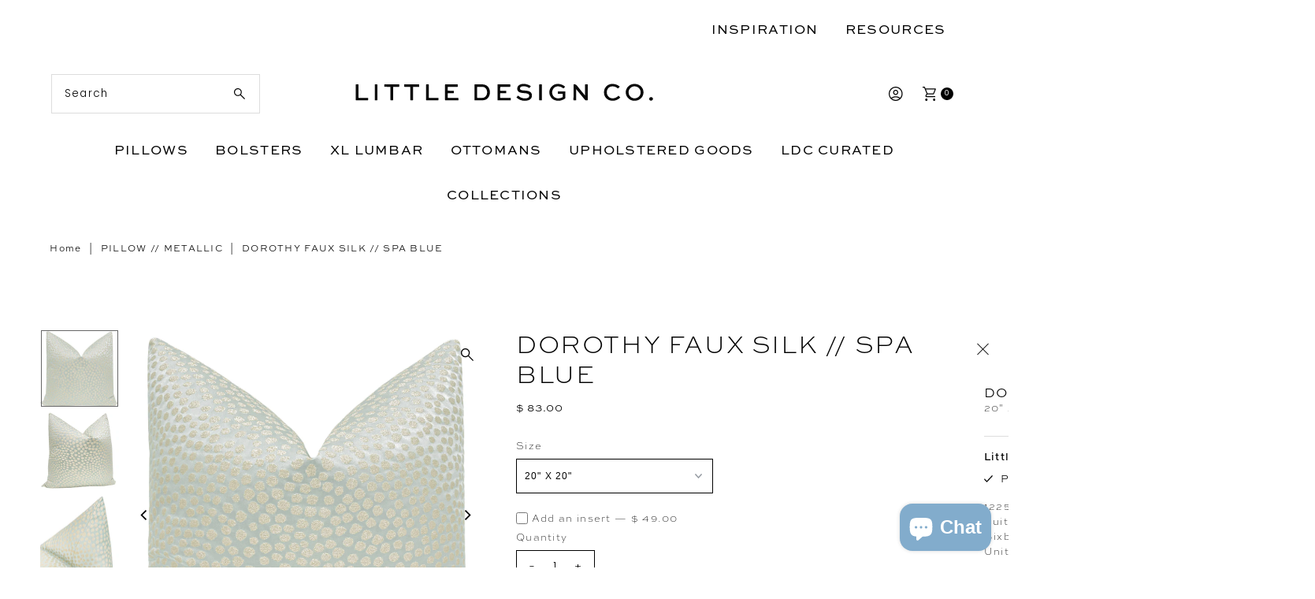

--- FILE ---
content_type: text/html; charset=utf-8
request_url: https://shoplittledesignco.com//variants/39519039750224/?section_id=pickup-availability
body_size: 657
content:
<div id="shopify-section-pickup-availability" class="shopify-section"><div
  class="store-availability-container animated fadeIn"
  data-pick-up-available="true"
  data-section-id="pickup-availability"
  data-section-type="store-availability"
><div class="store-availability-information"><div class="store-availability-information-container"><p class="store-availability-information__title">
            
  
    <svg class="vantage--apollo-checkmark store-availability-list__stock--icon vib-center" height="9px" version="1.1" xmlns="http://www.w3.org/2000/svg" xmlns:xlink="http://www.w3.org/1999/xlink" x="0px" y="0px"
    	 viewBox="0 0 25.7 20" xml:space="preserve">
       <g class="hover-fill" fill="var(--text-color)">
         <polygon points="8.2,15.8 2,9.6 0,11.6 8.2,20 25.7,2.1 23.7,0 "/>
       </g>
       <style>.store-availability-list__stock .vantage--apollo-checkmark:hover .hover-fill { fill: var(--text-color);}</style>
    </svg>
  









            <span class="vib-center">Pickup available at <strong>Little Design Co.</strong></span>
          </p>
          <p class="store-availability-information__stock">
            Usually ready in 5+ days
          </p>
          <div class="slideout__trigger--open store-availability-information__stores">
            <button
              class="slideout__trigger-store-availability js-slideout-open"
              data-slideout-direction="right"
              data-wau-slideout-target="store-availability"
              aria-label="Toggle slideout"
              tabindex="0"
              type="button"
              name="button"
              popovertarget="store-availability--6596673241168"
              popovertargetaction="show"
            >View store information
</button>
          </div></div>
    </div>
    <aside
      popover="auto"
      class="slideout slideout__drawer-right"
      id="store-availability--6596673241168"
    >
    <div class="store-availabilities-modal modal" id="StoreAvailabilityModal">
      <div class="slideout__trigger--close">
        <button
          class="slideout__trigger-store-availability js-slideout-close"
          data-slideout-direction="right"
          aria-label="Close navigation"
          tabindex="0"
          type="button"
          name="button"
          popovertarget="store-availability--6596673241168"
          popovertargetaction="hide"
        >
          <div class="icn-close"></div>
        </button>
      </div>
      <div class="store-availabilities-modal__header">
        <span class="store-availabilities-modal__product-information">
          <h2 class="store-availabilities-modal__product-title" data-store-availability-modal-product-title>
            DOROTHY FAUX SILK // SPA BLUE
          </h2>
          
            <p class="store-availabilities-modal__variant-title store-availability-small-text">
              20" X 20"
            </p>
          
        </span>
      </div>
      <div class="store-availabilities-list"><div class="store-availability-list__item">
            <div class="store-availability-list__location">
              <strong>
                Little Design Co.
              </strong>
            </div>
            <div class="store-availability-list__stock store-availability-small-text">
  
    <svg class="vantage--apollo-checkmark store-availability-list__stock--icon vib-center" height="9px" version="1.1" xmlns="http://www.w3.org/2000/svg" xmlns:xlink="http://www.w3.org/1999/xlink" x="0px" y="0px"
    	 viewBox="0 0 25.7 20" xml:space="preserve">
       <g class="hover-fill" fill="var(--text-color)">
         <polygon points="8.2,15.8 2,9.6 0,11.6 8.2,20 25.7,2.1 23.7,0 "/>
       </g>
       <style>.store-availability-list__stock .vantage--apollo-checkmark:hover .hover-fill { fill: var(--text-color);}</style>
    </svg>
  









                <span class="vib-center">Pickup available,
                  usually ready in 5+ days</span></div><p>12251 South 74th East Avenue<br>Suite A<br>Bixby OK 74008<br>United States</p>
</div></div>
    </div>
    </aside></div>


</div>

--- FILE ---
content_type: text/html; charset=utf-8
request_url: https://shoplittledesignco.com/products/dorothy-faux-silk-spa-blue?section_id=template--15793399267408__main&option_values=72986591312
body_size: 11662
content:
<div id="shopify-section-template--15793399267408__main" class="shopify-section"><div class="row">

  <section class="product-page product-template clearfix main__section" id="product-6596673241168"
    data-product-id="6596673241168"
    data-section-id="template--15793399267408__main"
    data-section-type="product-section"
    data-section-loaded="false"
    data-url="/products/dorothy-faux-silk-spa-blue"
    data-sale-format="icon"
    data-main-product
    data-initial-variant="">

    <meta itemprop="url" content="//products/dorothy-faux-silk-spa-blue">
    <meta itemprop="image" content="//shoplittledesignco.com/cdn/shop/files/ResizeDorothySpaBlueFront.jpg?v=1708541385&width=1024">

    <script class="product-json" type="application/json">
  {
      "id": 6596673241168,
      "title": "DOROTHY FAUX SILK \/\/ SPA BLUE",
      "handle": "dorothy-faux-silk-spa-blue",
      "description": "\u003cp\u003e\u003cspan\u003e\u003c\/span\u003e\u003cmeta charset=\"UTF-8\"\u003e\u003cspan\u003eCustom-made pillow cover in Dorothy Faux Silk \/\/ Spa Blue.\u003c\/span\u003e\u003cspan\u003e Gold metallic detailing. Same sided, invisible zipper, knife edge finish. Meticulously handcrafted with serged interior seams. \u003cmeta charset=\"utf-8\"\u003eAll items are made to order, therefore we highly suggest purchasing samples first to ensure the fabric works in your space as colors may vary from how they appear on your screen.\u003c\/span\u003e\u003c\/p\u003e\n\u003cp\u003e\u003cspan style=\"font-family: -apple-system, BlinkMacSystemFont, 'San Francisco', 'Segoe UI', Roboto, 'Helvetica Neue', sans-serif; font-size: 0.875rem;\"\u003ePillow insert not included\u003c\/span\u003e\u003cspan style=\"font-family: -apple-system, BlinkMacSystemFont, 'San Francisco', 'Segoe UI', Roboto, 'Helvetica Neue', sans-serif; font-size: 0.875rem;\"\u003e. \u003c\/span\u003e\u003cspan style=\"font-family: -apple-system, BlinkMacSystemFont, 'San Francisco', 'Segoe UI', Roboto, 'Helvetica Neue', sans-serif; font-size: 0.875rem;\"\u003e \u003c\/span\u003e\u003c\/p\u003e\n\u003cp\u003e\u003cmeta charset=\"utf-8\"\u003e\u003cspan\u003ePLEASE NOTE : Due to their length, an exposed brass zipper will be used on the following sizes : 14\" X 30\", 14\" X 36\", 14\" X 48\", 20” X 26”, 20” X 30” AND 20” X 36”.\u003c\/span\u003e\u003c\/p\u003e\n\u003cp\u003ePictured :: 22\" X 22\" cover with a 24\" X 24\" down\/feather insert.\u003c\/p\u003e\n\u003cp\u003e \u003c\/p\u003e",
      "published_at": [54,17,13,22,8,2023,2,234,true,"CDT"],
      "created_at": [48,1,11,25,8,2021,3,237,true,"CDT"],
      "vendor": "Little Design Co.",
      "type": "PILLOW",
      "tags": ["ACTIVE","BLUE","DOTS","METALLIC","NOT VELVET","SILK","STRIPES","WOVEN"],
      "price": 500,
      "price_min": 500,
      "price_max": 13800,
      "available": true,
      "price_varies": true,
      "compare_at_price": null,
      "compare_at_price_min": 0,
      "compare_at_price_max": 0,
      "compare_at_price_varies": false,
      "variants": [
        {
          "id": 39519039750224,
          "title": "20\" X 20\"",
          "option1": "20\" X 20\"",
          "option2": null,
          "option3": null,
          "sku": null,
          "featured_image": {
              "id": null,
              "product_id": null,
              "position": null,
              "created_at": [54,17,13,22,8,2023,2,234,true,"CDT"],
              "updated_at": [48,1,11,25,8,2021,3,237,true,"CDT"],
              "alt": null,
              "width": null,
              "height": null,
              "src": null
          },
          "available": true,
          "options": ["20\" X 20\""],
          "insertVariant": {"id":8128901349489,"title":"22\" X 22\" INSERT FOR 20\" X 20\" PILLOW COVER (FEATHER\/DOWN)","option1":"22\" X 22\" INSERT FOR 20\" X 20\" PILLOW COVER (FEATHER\/DOWN)","option2":null,"option3":null,"sku":"","requires_shipping":true,"taxable":true,"featured_image":null,"available":true,"name":"INSERTS - INDOOR - 22\" X 22\" INSERT FOR 20\" X 20\" PILLOW COVER (FEATHER\/DOWN)","public_title":"22\" X 22\" INSERT FOR 20\" X 20\" PILLOW COVER (FEATHER\/DOWN)","options":["22\" X 22\" INSERT FOR 20\" X 20\" PILLOW COVER (FEATHER\/DOWN)"],"price":4900,"weight":1814,"compare_at_price":null,"inventory_quantity":64,"inventory_management":"shopify","inventory_policy":"continue","barcode":"01349489","requires_selling_plan":false,"selling_plan_allocations":[],"quantity_rule":{"min":1,"max":null,"increment":1}},
          "price": 8300,
          "unit_price_measurement": {
            "measured_type": null,
            "quantity_unit": null,
            "quantity_value": null,
            "reference_unit": null,
            "reference_value": null
          },
          "unit_price": null,
          "weight": 60,
          "weight_unit": "oz",
          "weight_in_unit": 2.1,
          "compare_at_price": null,
          "inventory_management": "shopify",
          "inventory_quantity": 50,
          "inventory_policy": "deny",
          "barcode": "39750224",
          "featured_media": {
            "alt": null,
            "id": null,
            "position": null,
            "preview_image": {
              "aspect_ratio": null,
              "height": null,
              "width": null
            }
          }
        },
      
        {
          "id": 39519039782992,
          "title": "22\" X 22\"",
          "option1": "22\" X 22\"",
          "option2": null,
          "option3": null,
          "sku": null,
          "featured_image": {
              "id": null,
              "product_id": null,
              "position": null,
              "created_at": [54,17,13,22,8,2023,2,234,true,"CDT"],
              "updated_at": [48,1,11,25,8,2021,3,237,true,"CDT"],
              "alt": null,
              "width": null,
              "height": null,
              "src": null
          },
          "available": true,
          "options": ["22\" X 22\""],
          "insertVariant": {"id":8128901382257,"title":"24\" X 24\" INSERT FOR 22\" X 22\" PILLOW COVER (FEATHER\/DOWN)","option1":"24\" X 24\" INSERT FOR 22\" X 22\" PILLOW COVER (FEATHER\/DOWN)","option2":null,"option3":null,"sku":"","requires_shipping":true,"taxable":true,"featured_image":null,"available":true,"name":"INSERTS - INDOOR - 24\" X 24\" INSERT FOR 22\" X 22\" PILLOW COVER (FEATHER\/DOWN)","public_title":"24\" X 24\" INSERT FOR 22\" X 22\" PILLOW COVER (FEATHER\/DOWN)","options":["24\" X 24\" INSERT FOR 22\" X 22\" PILLOW COVER (FEATHER\/DOWN)"],"price":5300,"weight":1814,"compare_at_price":null,"inventory_quantity":64,"inventory_management":"shopify","inventory_policy":"continue","barcode":"01382257","requires_selling_plan":false,"selling_plan_allocations":[],"quantity_rule":{"min":1,"max":null,"increment":1}},
          "price": 8800,
          "unit_price_measurement": {
            "measured_type": null,
            "quantity_unit": null,
            "quantity_value": null,
            "reference_unit": null,
            "reference_value": null
          },
          "unit_price": null,
          "weight": 60,
          "weight_unit": "oz",
          "weight_in_unit": 2.1,
          "compare_at_price": null,
          "inventory_management": "shopify",
          "inventory_quantity": 38,
          "inventory_policy": "deny",
          "barcode": "39782992",
          "featured_media": {
            "alt": null,
            "id": null,
            "position": null,
            "preview_image": {
              "aspect_ratio": null,
              "height": null,
              "width": null
            }
          }
        },
      
        {
          "id": 39519039815760,
          "title": "24\" X 24\"",
          "option1": "24\" X 24\"",
          "option2": null,
          "option3": null,
          "sku": null,
          "featured_image": {
              "id": null,
              "product_id": null,
              "position": null,
              "created_at": [54,17,13,22,8,2023,2,234,true,"CDT"],
              "updated_at": [48,1,11,25,8,2021,3,237,true,"CDT"],
              "alt": null,
              "width": null,
              "height": null,
              "src": null
          },
          "available": true,
          "options": ["24\" X 24\""],
          "insertVariant": {"id":8128901415025,"title":"26\" X 26\" INSERT FOR 24\" X 24\" PILLOW COVER (FEATHER\/DOWN)","option1":"26\" X 26\" INSERT FOR 24\" X 24\" PILLOW COVER (FEATHER\/DOWN)","option2":null,"option3":null,"sku":"","requires_shipping":true,"taxable":true,"featured_image":null,"available":true,"name":"INSERTS - INDOOR - 26\" X 26\" INSERT FOR 24\" X 24\" PILLOW COVER (FEATHER\/DOWN)","public_title":"26\" X 26\" INSERT FOR 24\" X 24\" PILLOW COVER (FEATHER\/DOWN)","options":["26\" X 26\" INSERT FOR 24\" X 24\" PILLOW COVER (FEATHER\/DOWN)"],"price":5900,"weight":1814,"compare_at_price":null,"inventory_quantity":64,"inventory_management":"shopify","inventory_policy":"continue","barcode":"01415025","requires_selling_plan":false,"selling_plan_allocations":[],"quantity_rule":{"min":1,"max":null,"increment":1}},
          "price": 9300,
          "unit_price_measurement": {
            "measured_type": null,
            "quantity_unit": null,
            "quantity_value": null,
            "reference_unit": null,
            "reference_value": null
          },
          "unit_price": null,
          "weight": 60,
          "weight_unit": "oz",
          "weight_in_unit": 2.1,
          "compare_at_price": null,
          "inventory_management": "shopify",
          "inventory_quantity": 52,
          "inventory_policy": "deny",
          "barcode": "39815760",
          "featured_media": {
            "alt": null,
            "id": null,
            "position": null,
            "preview_image": {
              "aspect_ratio": null,
              "height": null,
              "width": null
            }
          }
        },
      
        {
          "id": 39519039848528,
          "title": "26\" X 26\"",
          "option1": "26\" X 26\"",
          "option2": null,
          "option3": null,
          "sku": null,
          "featured_image": {
              "id": null,
              "product_id": null,
              "position": null,
              "created_at": [54,17,13,22,8,2023,2,234,true,"CDT"],
              "updated_at": [48,1,11,25,8,2021,3,237,true,"CDT"],
              "alt": null,
              "width": null,
              "height": null,
              "src": null
          },
          "available": true,
          "options": ["26\" X 26\""],
          "insertVariant": {"id":8128903643249,"title":"30\" X 30\" INSERT FOR 26\" X 26\" PILLOW COVER (FEATHER\/DOWN)","option1":"30\" X 30\" INSERT FOR 26\" X 26\" PILLOW COVER (FEATHER\/DOWN)","option2":null,"option3":null,"sku":"","requires_shipping":true,"taxable":true,"featured_image":null,"available":true,"name":"INSERTS - INDOOR - 30\" X 30\" INSERT FOR 26\" X 26\" PILLOW COVER (FEATHER\/DOWN)","public_title":"30\" X 30\" INSERT FOR 26\" X 26\" PILLOW COVER (FEATHER\/DOWN)","options":["30\" X 30\" INSERT FOR 26\" X 26\" PILLOW COVER (FEATHER\/DOWN)"],"price":6300,"weight":4218,"compare_at_price":null,"inventory_quantity":23,"inventory_management":"shopify","inventory_policy":"continue","barcode":"03643249","requires_selling_plan":false,"selling_plan_allocations":[],"quantity_rule":{"min":1,"max":null,"increment":1}},
          "price": 9800,
          "unit_price_measurement": {
            "measured_type": null,
            "quantity_unit": null,
            "quantity_value": null,
            "reference_unit": null,
            "reference_value": null
          },
          "unit_price": null,
          "weight": 60,
          "weight_unit": "oz",
          "weight_in_unit": 2.1,
          "compare_at_price": null,
          "inventory_management": "shopify",
          "inventory_quantity": 60,
          "inventory_policy": "deny",
          "barcode": "39848528",
          "featured_media": {
            "alt": null,
            "id": null,
            "position": null,
            "preview_image": {
              "aspect_ratio": null,
              "height": null,
              "width": null
            }
          }
        },
      
        {
          "id": 39519039881296,
          "title": "LITTLE LUMBAR 12\" X 18\"",
          "option1": "LITTLE LUMBAR 12\" X 18\"",
          "option2": null,
          "option3": null,
          "sku": null,
          "featured_image": {
              "id": null,
              "product_id": null,
              "position": null,
              "created_at": [54,17,13,22,8,2023,2,234,true,"CDT"],
              "updated_at": [48,1,11,25,8,2021,3,237,true,"CDT"],
              "alt": null,
              "width": null,
              "height": null,
              "src": null
          },
          "available": true,
          "options": ["LITTLE LUMBAR 12\" X 18\""],
          "insertVariant": {"id":8128889749617,"title":"14\" X 20\" INSERT FOR 12\" X 18\" PILLOW COVER (FEATHER\/DOWN)","option1":"14\" X 20\" INSERT FOR 12\" X 18\" PILLOW COVER (FEATHER\/DOWN)","option2":null,"option3":null,"sku":"","requires_shipping":true,"taxable":true,"featured_image":null,"available":true,"name":"INSERTS - INDOOR - 14\" X 20\" INSERT FOR 12\" X 18\" PILLOW COVER (FEATHER\/DOWN)","public_title":"14\" X 20\" INSERT FOR 12\" X 18\" PILLOW COVER (FEATHER\/DOWN)","options":["14\" X 20\" INSERT FOR 12\" X 18\" PILLOW COVER (FEATHER\/DOWN)"],"price":3300,"weight":1814,"compare_at_price":null,"inventory_quantity":64,"inventory_management":"shopify","inventory_policy":"continue","barcode":"89749617","requires_selling_plan":false,"selling_plan_allocations":[],"quantity_rule":{"min":1,"max":null,"increment":1}},
          "price": 5800,
          "unit_price_measurement": {
            "measured_type": null,
            "quantity_unit": null,
            "quantity_value": null,
            "reference_unit": null,
            "reference_value": null
          },
          "unit_price": null,
          "weight": 60,
          "weight_unit": "oz",
          "weight_in_unit": 2.1,
          "compare_at_price": null,
          "inventory_management": "shopify",
          "inventory_quantity": 45,
          "inventory_policy": "deny",
          "barcode": "39881296",
          "featured_media": {
            "alt": null,
            "id": null,
            "position": null,
            "preview_image": {
              "aspect_ratio": null,
              "height": null,
              "width": null
            }
          }
        },
      
        {
          "id": 39519039914064,
          "title": "14\" X 24\"",
          "option1": "14\" X 24\"",
          "option2": null,
          "option3": null,
          "sku": null,
          "featured_image": {
              "id": null,
              "product_id": null,
              "position": null,
              "created_at": [54,17,13,22,8,2023,2,234,true,"CDT"],
              "updated_at": [48,1,11,25,8,2021,3,237,true,"CDT"],
              "alt": null,
              "width": null,
              "height": null,
              "src": null
          },
          "available": true,
          "options": ["14\" X 24\""],
          "insertVariant": {"id":8128908689521,"title":"16\" X 26\" INSERT FOR 14\" X 24\" PILLOW COVER (FEATHER\/DOWN)","option1":"16\" X 26\" INSERT FOR 14\" X 24\" PILLOW COVER (FEATHER\/DOWN)","option2":null,"option3":null,"sku":"","requires_shipping":true,"taxable":true,"featured_image":null,"available":true,"name":"INSERTS - INDOOR - 16\" X 26\" INSERT FOR 14\" X 24\" PILLOW COVER (FEATHER\/DOWN)","public_title":"16\" X 26\" INSERT FOR 14\" X 24\" PILLOW COVER (FEATHER\/DOWN)","options":["16\" X 26\" INSERT FOR 14\" X 24\" PILLOW COVER (FEATHER\/DOWN)"],"price":4900,"weight":1814,"compare_at_price":null,"inventory_quantity":64,"inventory_management":"shopify","inventory_policy":"continue","barcode":"08689521","requires_selling_plan":false,"selling_plan_allocations":[],"quantity_rule":{"min":1,"max":null,"increment":1}},
          "price": 7800,
          "unit_price_measurement": {
            "measured_type": null,
            "quantity_unit": null,
            "quantity_value": null,
            "reference_unit": null,
            "reference_value": null
          },
          "unit_price": null,
          "weight": 60,
          "weight_unit": "oz",
          "weight_in_unit": 2.1,
          "compare_at_price": null,
          "inventory_management": "shopify",
          "inventory_quantity": 59,
          "inventory_policy": "deny",
          "barcode": "39914064",
          "featured_media": {
            "alt": null,
            "id": null,
            "position": null,
            "preview_image": {
              "aspect_ratio": null,
              "height": null,
              "width": null
            }
          }
        },
      
        {
          "id": 39519039946832,
          "title": "14\" X 30\"",
          "option1": "14\" X 30\"",
          "option2": null,
          "option3": null,
          "sku": null,
          "featured_image": {
              "id": null,
              "product_id": null,
              "position": null,
              "created_at": [54,17,13,22,8,2023,2,234,true,"CDT"],
              "updated_at": [48,1,11,25,8,2021,3,237,true,"CDT"],
              "alt": null,
              "width": null,
              "height": null,
              "src": null
          },
          "available": true,
          "options": ["14\" X 30\""],
          "insertVariant": {"id":8128908820593,"title":"16\" X 32\" INSERT FOR 14\" X 30\" PILLOW COVER (FEATHER\/DOWN)","option1":"16\" X 32\" INSERT FOR 14\" X 30\" PILLOW COVER (FEATHER\/DOWN)","option2":null,"option3":null,"sku":"","requires_shipping":true,"taxable":true,"featured_image":null,"available":true,"name":"INSERTS - INDOOR - 16\" X 32\" INSERT FOR 14\" X 30\" PILLOW COVER (FEATHER\/DOWN)","public_title":"16\" X 32\" INSERT FOR 14\" X 30\" PILLOW COVER (FEATHER\/DOWN)","options":["16\" X 32\" INSERT FOR 14\" X 30\" PILLOW COVER (FEATHER\/DOWN)"],"price":5500,"weight":1814,"compare_at_price":null,"inventory_quantity":64,"inventory_management":"shopify","inventory_policy":"continue","barcode":"08820593","requires_selling_plan":false,"selling_plan_allocations":[],"quantity_rule":{"min":1,"max":null,"increment":1}},
          "price": 8800,
          "unit_price_measurement": {
            "measured_type": null,
            "quantity_unit": null,
            "quantity_value": null,
            "reference_unit": null,
            "reference_value": null
          },
          "unit_price": null,
          "weight": 60,
          "weight_unit": "oz",
          "weight_in_unit": 2.1,
          "compare_at_price": null,
          "inventory_management": "shopify",
          "inventory_quantity": 60,
          "inventory_policy": "deny",
          "barcode": "39946832",
          "featured_media": {
            "alt": null,
            "id": null,
            "position": null,
            "preview_image": {
              "aspect_ratio": null,
              "height": null,
              "width": null
            }
          }
        },
      
        {
          "id": 39670995517520,
          "title": "14\" X 36\"",
          "option1": "14\" X 36\"",
          "option2": null,
          "option3": null,
          "sku": "",
          "featured_image": {
              "id": null,
              "product_id": null,
              "position": null,
              "created_at": [54,17,13,22,8,2023,2,234,true,"CDT"],
              "updated_at": [48,1,11,25,8,2021,3,237,true,"CDT"],
              "alt": null,
              "width": null,
              "height": null,
              "src": null
          },
          "available": true,
          "options": ["14\" X 36\""],
          "insertVariant": {"id":39670807396432,"title":"16\" X 38\" INSERT FOR 14\" X 36\" PILLOW COVER (FEATHER\/DOWN)","option1":"16\" X 38\" INSERT FOR 14\" X 36\" PILLOW COVER (FEATHER\/DOWN)","option2":null,"option3":null,"sku":"","requires_shipping":true,"taxable":true,"featured_image":null,"available":true,"name":"INSERTS - INDOOR - 16\" X 38\" INSERT FOR 14\" X 36\" PILLOW COVER (FEATHER\/DOWN)","public_title":"16\" X 38\" INSERT FOR 14\" X 36\" PILLOW COVER (FEATHER\/DOWN)","options":["16\" X 38\" INSERT FOR 14\" X 36\" PILLOW COVER (FEATHER\/DOWN)"],"price":6300,"weight":1814,"compare_at_price":null,"inventory_quantity":50,"inventory_management":"shopify","inventory_policy":"continue","barcode":"07396432","requires_selling_plan":false,"selling_plan_allocations":[],"quantity_rule":{"min":1,"max":null,"increment":1}},
          "price": 10300,
          "unit_price_measurement": {
            "measured_type": null,
            "quantity_unit": null,
            "quantity_value": null,
            "reference_unit": null,
            "reference_value": null
          },
          "unit_price": null,
          "weight": 60,
          "weight_unit": "oz",
          "weight_in_unit": 2.1,
          "compare_at_price": null,
          "inventory_management": "shopify",
          "inventory_quantity": 59,
          "inventory_policy": "deny",
          "barcode": "95517520",
          "featured_media": {
            "alt": null,
            "id": null,
            "position": null,
            "preview_image": {
              "aspect_ratio": null,
              "height": null,
              "width": null
            }
          }
        },
      
        {
          "id": 39519039979600,
          "title": "XL LUMBAR 14\" X 48\"",
          "option1": "XL LUMBAR 14\" X 48\"",
          "option2": null,
          "option3": null,
          "sku": null,
          "featured_image": {
              "id": null,
              "product_id": null,
              "position": null,
              "created_at": [54,17,13,22,8,2023,2,234,true,"CDT"],
              "updated_at": [48,1,11,25,8,2021,3,237,true,"CDT"],
              "alt": null,
              "width": null,
              "height": null,
              "src": null
          },
          "available": true,
          "options": ["XL LUMBAR 14\" X 48\""],
          "insertVariant": {"id":8128909017201,"title":"16\" X 50\" INSERT FOR 14\" X 48\" XL LUMBAR (ALTERNATIVE DOWN)","option1":"16\" X 50\" INSERT FOR 14\" X 48\" XL LUMBAR (ALTERNATIVE DOWN)","option2":null,"option3":null,"sku":"","requires_shipping":true,"taxable":true,"featured_image":null,"available":true,"name":"INSERTS - INDOOR - 16\" X 50\" INSERT FOR 14\" X 48\" XL LUMBAR (ALTERNATIVE DOWN)","public_title":"16\" X 50\" INSERT FOR 14\" X 48\" XL LUMBAR (ALTERNATIVE DOWN)","options":["16\" X 50\" INSERT FOR 14\" X 48\" XL LUMBAR (ALTERNATIVE DOWN)"],"price":7300,"weight":1814,"compare_at_price":null,"inventory_quantity":64,"inventory_management":"shopify","inventory_policy":"continue","barcode":"09017201","requires_selling_plan":false,"selling_plan_allocations":[],"quantity_rule":{"min":1,"max":null,"increment":1}},
          "price": 11800,
          "unit_price_measurement": {
            "measured_type": null,
            "quantity_unit": null,
            "quantity_value": null,
            "reference_unit": null,
            "reference_value": null
          },
          "unit_price": null,
          "weight": 60,
          "weight_unit": "oz",
          "weight_in_unit": 2.1,
          "compare_at_price": null,
          "inventory_management": "shopify",
          "inventory_quantity": 59,
          "inventory_policy": "deny",
          "barcode": "39979600",
          "featured_media": {
            "alt": null,
            "id": null,
            "position": null,
            "preview_image": {
              "aspect_ratio": null,
              "height": null,
              "width": null
            }
          }
        },
      
        {
          "id": 39519040012368,
          "title": "15\" X 22\"",
          "option1": "15\" X 22\"",
          "option2": null,
          "option3": null,
          "sku": null,
          "featured_image": {
              "id": null,
              "product_id": null,
              "position": null,
              "created_at": [54,17,13,22,8,2023,2,234,true,"CDT"],
              "updated_at": [48,1,11,25,8,2021,3,237,true,"CDT"],
              "alt": null,
              "width": null,
              "height": null,
              "src": null
          },
          "available": true,
          "options": ["15\" X 22\""],
          "insertVariant": {"id":8128901283953,"title":"17\" X 24\" INSERT FOR 15\" X 22\" PILLOW COVER (FEATHER\/DOWN)","option1":"17\" X 24\" INSERT FOR 15\" X 22\" PILLOW COVER (FEATHER\/DOWN)","option2":null,"option3":null,"sku":"","requires_shipping":true,"taxable":true,"featured_image":null,"available":true,"name":"INSERTS - INDOOR - 17\" X 24\" INSERT FOR 15\" X 22\" PILLOW COVER (FEATHER\/DOWN)","public_title":"17\" X 24\" INSERT FOR 15\" X 22\" PILLOW COVER (FEATHER\/DOWN)","options":["17\" X 24\" INSERT FOR 15\" X 22\" PILLOW COVER (FEATHER\/DOWN)"],"price":4500,"weight":1814,"compare_at_price":null,"inventory_quantity":-3,"inventory_management":"shopify","inventory_policy":"continue","barcode":"01283953","requires_selling_plan":false,"selling_plan_allocations":[],"quantity_rule":{"min":1,"max":null,"increment":1}},
          "price": 7800,
          "unit_price_measurement": {
            "measured_type": null,
            "quantity_unit": null,
            "quantity_value": null,
            "reference_unit": null,
            "reference_value": null
          },
          "unit_price": null,
          "weight": 60,
          "weight_unit": "oz",
          "weight_in_unit": 2.1,
          "compare_at_price": null,
          "inventory_management": "shopify",
          "inventory_quantity": 59,
          "inventory_policy": "deny",
          "barcode": "40012368",
          "featured_media": {
            "alt": null,
            "id": null,
            "position": null,
            "preview_image": {
              "aspect_ratio": null,
              "height": null,
              "width": null
            }
          }
        },
      
        {
          "id": 41383847854160,
          "title": "20” X 26” STANDARD SHAM",
          "option1": "20” X 26” STANDARD SHAM",
          "option2": null,
          "option3": null,
          "sku": null,
          "featured_image": {
              "id": null,
              "product_id": null,
              "position": null,
              "created_at": [54,17,13,22,8,2023,2,234,true,"CDT"],
              "updated_at": [48,1,11,25,8,2021,3,237,true,"CDT"],
              "alt": null,
              "width": null,
              "height": null,
              "src": null
          },
          "available": true,
          "options": ["20” X 26” STANDARD SHAM"],
          "insertVariant": {"id":40936041709648,"title":"22\" X 28\" INSERT FOR 20\" X 26\" PILLOW COVER (FEATHER\/DOWN)","option1":"22\" X 28\" INSERT FOR 20\" X 26\" PILLOW COVER (FEATHER\/DOWN)","option2":null,"option3":null,"sku":null,"requires_shipping":true,"taxable":true,"featured_image":null,"available":true,"name":"INSERTS - INDOOR - 22\" X 28\" INSERT FOR 20\" X 26\" PILLOW COVER (FEATHER\/DOWN)","public_title":"22\" X 28\" INSERT FOR 20\" X 26\" PILLOW COVER (FEATHER\/DOWN)","options":["22\" X 28\" INSERT FOR 20\" X 26\" PILLOW COVER (FEATHER\/DOWN)"],"price":5900,"weight":1814,"compare_at_price":null,"inventory_quantity":64,"inventory_management":"shopify","inventory_policy":"continue","barcode":"","requires_selling_plan":false,"selling_plan_allocations":[],"quantity_rule":{"min":1,"max":null,"increment":1}},
          "price": 9800,
          "unit_price_measurement": {
            "measured_type": null,
            "quantity_unit": null,
            "quantity_value": null,
            "reference_unit": null,
            "reference_value": null
          },
          "unit_price": null,
          "weight": 60,
          "weight_unit": "oz",
          "weight_in_unit": 2.1,
          "compare_at_price": null,
          "inventory_management": "shopify",
          "inventory_quantity": 50,
          "inventory_policy": "deny",
          "barcode": "",
          "featured_media": {
            "alt": null,
            "id": null,
            "position": null,
            "preview_image": {
              "aspect_ratio": null,
              "height": null,
              "width": null
            }
          }
        },
      
        {
          "id": 41383847886928,
          "title": "20” X 30” QUEEN SHAM",
          "option1": "20” X 30” QUEEN SHAM",
          "option2": null,
          "option3": null,
          "sku": null,
          "featured_image": {
              "id": null,
              "product_id": null,
              "position": null,
              "created_at": [54,17,13,22,8,2023,2,234,true,"CDT"],
              "updated_at": [48,1,11,25,8,2021,3,237,true,"CDT"],
              "alt": null,
              "width": null,
              "height": null,
              "src": null
          },
          "available": true,
          "options": ["20” X 30” QUEEN SHAM"],
          "insertVariant": {"id":40936041742416,"title":"22\" X 32\" INSERT FOR 20\" X 30\" PILLOW COVER (FEATHER\/DOWN)","option1":"22\" X 32\" INSERT FOR 20\" X 30\" PILLOW COVER (FEATHER\/DOWN)","option2":null,"option3":null,"sku":null,"requires_shipping":true,"taxable":true,"featured_image":null,"available":true,"name":"INSERTS - INDOOR - 22\" X 32\" INSERT FOR 20\" X 30\" PILLOW COVER (FEATHER\/DOWN)","public_title":"22\" X 32\" INSERT FOR 20\" X 30\" PILLOW COVER (FEATHER\/DOWN)","options":["22\" X 32\" INSERT FOR 20\" X 30\" PILLOW COVER (FEATHER\/DOWN)"],"price":6400,"weight":1814,"compare_at_price":null,"inventory_quantity":24,"inventory_management":"shopify","inventory_policy":"continue","barcode":"","requires_selling_plan":false,"selling_plan_allocations":[],"quantity_rule":{"min":1,"max":null,"increment":1}},
          "price": 11800,
          "unit_price_measurement": {
            "measured_type": null,
            "quantity_unit": null,
            "quantity_value": null,
            "reference_unit": null,
            "reference_value": null
          },
          "unit_price": null,
          "weight": 60,
          "weight_unit": "oz",
          "weight_in_unit": 2.1,
          "compare_at_price": null,
          "inventory_management": "shopify",
          "inventory_quantity": 50,
          "inventory_policy": "deny",
          "barcode": "",
          "featured_media": {
            "alt": null,
            "id": null,
            "position": null,
            "preview_image": {
              "aspect_ratio": null,
              "height": null,
              "width": null
            }
          }
        },
      
        {
          "id": 41383847919696,
          "title": "20” X 36” KING SHAM",
          "option1": "20” X 36” KING SHAM",
          "option2": null,
          "option3": null,
          "sku": null,
          "featured_image": {
              "id": null,
              "product_id": null,
              "position": null,
              "created_at": [54,17,13,22,8,2023,2,234,true,"CDT"],
              "updated_at": [48,1,11,25,8,2021,3,237,true,"CDT"],
              "alt": null,
              "width": null,
              "height": null,
              "src": null
          },
          "available": true,
          "options": ["20” X 36” KING SHAM"],
          "insertVariant": {"id":40936041807952,"title":"22\" X 38\" INSERT FOR 20\" X 36\" PILLOW COVER (FEATHER\/DOWN)","option1":"22\" X 38\" INSERT FOR 20\" X 36\" PILLOW COVER (FEATHER\/DOWN)","option2":null,"option3":null,"sku":null,"requires_shipping":true,"taxable":true,"featured_image":null,"available":true,"name":"INSERTS - INDOOR - 22\" X 38\" INSERT FOR 20\" X 36\" PILLOW COVER (FEATHER\/DOWN)","public_title":"22\" X 38\" INSERT FOR 20\" X 36\" PILLOW COVER (FEATHER\/DOWN)","options":["22\" X 38\" INSERT FOR 20\" X 36\" PILLOW COVER (FEATHER\/DOWN)"],"price":6900,"weight":1814,"compare_at_price":null,"inventory_quantity":27,"inventory_management":"shopify","inventory_policy":"continue","barcode":"","requires_selling_plan":false,"selling_plan_allocations":[],"quantity_rule":{"min":1,"max":null,"increment":1}},
          "price": 13800,
          "unit_price_measurement": {
            "measured_type": null,
            "quantity_unit": null,
            "quantity_value": null,
            "reference_unit": null,
            "reference_value": null
          },
          "unit_price": null,
          "weight": 60,
          "weight_unit": "oz",
          "weight_in_unit": 2.1,
          "compare_at_price": null,
          "inventory_management": "shopify",
          "inventory_quantity": 50,
          "inventory_policy": "deny",
          "barcode": "",
          "featured_media": {
            "alt": null,
            "id": null,
            "position": null,
            "preview_image": {
              "aspect_ratio": null,
              "height": null,
              "width": null
            }
          }
        },
      
        {
          "id": 39519040045136,
          "title": "Sample 4\" X 4\"",
          "option1": "Sample 4\" X 4\"",
          "option2": null,
          "option3": null,
          "sku": null,
          "featured_image": {
              "id": null,
              "product_id": null,
              "position": null,
              "created_at": [54,17,13,22,8,2023,2,234,true,"CDT"],
              "updated_at": [48,1,11,25,8,2021,3,237,true,"CDT"],
              "alt": null,
              "width": null,
              "height": null,
              "src": null
          },
          "available": true,
          "options": ["Sample 4\" X 4\""],
          "insertVariant": null,
          "price": 500,
          "unit_price_measurement": {
            "measured_type": null,
            "quantity_unit": null,
            "quantity_value": null,
            "reference_unit": null,
            "reference_value": null
          },
          "unit_price": null,
          "weight": 0,
          "weight_unit": "oz",
          "weight_in_unit": 0.0,
          "compare_at_price": null,
          "inventory_management": "shopify",
          "inventory_quantity": 52,
          "inventory_policy": "deny",
          "barcode": "40045136",
          "featured_media": {
            "alt": null,
            "id": null,
            "position": null,
            "preview_image": {
              "aspect_ratio": null,
              "height": null,
              "width": null
            }
          }
        }
      ],
      "images": ["\/\/shoplittledesignco.com\/cdn\/shop\/files\/ResizeDorothySpaBlueFront.jpg?v=1708541385","\/\/shoplittledesignco.com\/cdn\/shop\/products\/DOROTHYFAUXSILKSPABLUESIDE.jpg?v=1708541385","\/\/shoplittledesignco.com\/cdn\/shop\/products\/DOROTHYFAUXSILKREVERSESPABLUE.jpg?v=1708541385"],
      "featured_image": "\/\/shoplittledesignco.com\/cdn\/shop\/files\/ResizeDorothySpaBlueFront.jpg?v=1708541385",
      "featured_media": {"alt":null,"id":24165413322832,"position":1,"preview_image":{"aspect_ratio":1.005,"height":4161,"width":4181,"src":"\/\/shoplittledesignco.com\/cdn\/shop\/files\/ResizeDorothySpaBlueFront.jpg?v=1708541385"},"aspect_ratio":1.005,"height":4161,"media_type":"image","src":"\/\/shoplittledesignco.com\/cdn\/shop\/files\/ResizeDorothySpaBlueFront.jpg?v=1708541385","width":4181},
      "featured_media_id": 24165413322832,
      "options": ["Size"],
      "url": "\/products\/dorothy-faux-silk-spa-blue",
      "media": [
        {
          "alt": "DOROTHY FAUX SILK \/\/ SPA BLUE",
          "id": 24165413322832,
          "position": 1,
          "preview_image": {
            "aspect_ratio": 1.0048065368901706,
            "height": 4161,
            "width": 4181
          },
          "aspect_ratio": 1.0048065368901706,
          "height": 4161,
          "media_type": "image",
          "src": {"alt":null,"id":24165413322832,"position":1,"preview_image":{"aspect_ratio":1.005,"height":4161,"width":4181,"src":"\/\/shoplittledesignco.com\/cdn\/shop\/files\/ResizeDorothySpaBlueFront.jpg?v=1708541385"},"aspect_ratio":1.005,"height":4161,"media_type":"image","src":"\/\/shoplittledesignco.com\/cdn\/shop\/files\/ResizeDorothySpaBlueFront.jpg?v=1708541385","width":4181},
          "width": 4181
        },
    
        {
          "alt": "DOROTHY FAUX SILK \/\/ SPA BLUE",
          "id": 21015214719056,
          "position": 2,
          "preview_image": {
            "aspect_ratio": 1.006375227686703,
            "height": 2196,
            "width": 2210
          },
          "aspect_ratio": 1.006375227686703,
          "height": 2196,
          "media_type": "image",
          "src": {"alt":null,"id":21015214719056,"position":2,"preview_image":{"aspect_ratio":1.006,"height":2196,"width":2210,"src":"\/\/shoplittledesignco.com\/cdn\/shop\/products\/DOROTHYFAUXSILKSPABLUESIDE.jpg?v=1708541385"},"aspect_ratio":1.006,"height":2196,"media_type":"image","src":"\/\/shoplittledesignco.com\/cdn\/shop\/products\/DOROTHYFAUXSILKSPABLUESIDE.jpg?v=1708541385","width":2210},
          "width": 2210
        },
    
        {
          "alt": "DOROTHY FAUX SILK \/\/ SPA BLUE",
          "id": 21015214686288,
          "position": 3,
          "preview_image": {
            "aspect_ratio": 0.75,
            "height": 4032,
            "width": 3024
          },
          "aspect_ratio": 0.75,
          "height": 4032,
          "media_type": "image",
          "src": {"alt":null,"id":21015214686288,"position":3,"preview_image":{"aspect_ratio":0.75,"height":4032,"width":3024,"src":"\/\/shoplittledesignco.com\/cdn\/shop\/products\/DOROTHYFAUXSILKREVERSESPABLUE.jpg?v=1708541385"},"aspect_ratio":0.75,"height":4032,"media_type":"image","src":"\/\/shoplittledesignco.com\/cdn\/shop\/products\/DOROTHYFAUXSILKREVERSESPABLUE.jpg?v=1708541385","width":3024},
          "width": 3024
        }
    ]
  }
</script>



    


    

    <div class="grid__wrapper edge">
      
        <div class="span-6 md-span-12 sm-span-12 auto">
          
      <div id="product-photos" data-gallery-thumbnails
        class="product-photos carousel-container js-product-gallery animate fadeInUp delay--1"
        data-product-single-media-group
        data-gallery-config='
      {
        "thumbPosition": "left",
        "thumbsShown": 3,
        "clickToEnlarge": true,
        "enableVideoLooping": false,
        "mainSlider": true,
        "thumbSlider": false,
        "productId": 6596673241168,
        "isQuick": false,
        "adaptiveHeight": true
      }
    '
        >
        
         
          



  
<div id="thumbnails" class="thumb-slider thumbnail-slider custom vertical-carousel mobile-hide js-thumb-vertical-wrapper js-thumb-wrapper"
    data-thumbnail-position="left">
      <div class="thumb-slider-wrapper" id="thumb-slider-wrapper">
        <div class="carousel-nav thumb-slider-slides slides product-single__thumbnails-template--15793399267408__main js-thumb-carousel-nav">
          
            
              <div class="image-thumbnail product-single__thumbnails-item carousel-cell is-nav-selected js-thumb-item" data-slide-index="0"
              data-image-id="24165413322832" tabindex="0">
                <div class="product-single__thumbnail product-single__thumbnail--template--15793399267408__main js-thumb-item-img-wrap" data-thumbnail-id="product-template-24165413322832">
                  
                  <img src="//shoplittledesignco.com/cdn/shop/files/ResizeDorothySpaBlueFront.jpg?v=1708541385&amp;width=200" alt="DOROTHY FAUX SILK // SPA BLUE" srcset="//shoplittledesignco.com/cdn/shop/files/ResizeDorothySpaBlueFront.jpg?v=1708541385&amp;width=200 200w" width="200" height="199" loading="lazy" class="js-thumb-item-img" data-image-id="24165413322832" fetchpriority="auto">
</div>
              </div>
            
              <div class="image-thumbnail product-single__thumbnails-item carousel-cell  js-thumb-item" data-slide-index="1"
              data-image-id="21015214719056" tabindex="0">
                <div class="product-single__thumbnail product-single__thumbnail--template--15793399267408__main js-thumb-item-img-wrap" data-thumbnail-id="product-template-21015214719056">
                  
                  <img src="//shoplittledesignco.com/cdn/shop/products/DOROTHYFAUXSILKSPABLUESIDE.jpg?v=1708541385&amp;width=200" alt="DOROTHY FAUX SILK // SPA BLUE" srcset="//shoplittledesignco.com/cdn/shop/products/DOROTHYFAUXSILKSPABLUESIDE.jpg?v=1708541385&amp;width=200 200w" width="200" height="199" loading="lazy" class="js-thumb-item-img" data-image-id="21015214719056" fetchpriority="auto">
</div>
              </div>
            
              <div class="image-thumbnail product-single__thumbnails-item carousel-cell  js-thumb-item" data-slide-index="2"
              data-image-id="21015214686288" tabindex="0">
                <div class="product-single__thumbnail product-single__thumbnail--template--15793399267408__main js-thumb-item-img-wrap" data-thumbnail-id="product-template-21015214686288">
                  
                  <img src="//shoplittledesignco.com/cdn/shop/products/DOROTHYFAUXSILKREVERSESPABLUE.jpg?v=1708541385&amp;width=200" alt="DOROTHY FAUX SILK // SPA BLUE" srcset="//shoplittledesignco.com/cdn/shop/products/DOROTHYFAUXSILKREVERSESPABLUE.jpg?v=1708541385&amp;width=200 200w" width="200" height="267" loading="lazy" class="js-thumb-item-img" data-image-id="21015214686288" fetchpriority="auto">
</div>
              </div>
            
          
        </div>
      </div>
    </div>
  



  <div id="slider">
    <div class="slides product-image-container carousel carousel-main js-carousel-main" data-product-id="6596673241168">
      
        


          <div class="image-slide carousel-cell" data-image-id="24165413322832" data-slide-index="0" tabindex="-1">
            <div class="product-media-container product-media--24165413322832 image"
            data-product-single-media-wrapper
            
            
            
            data-thumbnail-id="product-template-24165413322832"
            data-media-id="product-template-24165413322832">
            

                <img src="//shoplittledesignco.com/cdn/shop/files/ResizeDorothySpaBlueFront.jpg?v=1708541385&amp;width=1200" alt="DOROTHY FAUX SILK // SPA BLUE" srcset="//shoplittledesignco.com/cdn/shop/files/ResizeDorothySpaBlueFront.jpg?v=1708541385&amp;width=200 200w, //shoplittledesignco.com/cdn/shop/files/ResizeDorothySpaBlueFront.jpg?v=1708541385&amp;width=300 300w, //shoplittledesignco.com/cdn/shop/files/ResizeDorothySpaBlueFront.jpg?v=1708541385&amp;width=400 400w, //shoplittledesignco.com/cdn/shop/files/ResizeDorothySpaBlueFront.jpg?v=1708541385&amp;width=500 500w, //shoplittledesignco.com/cdn/shop/files/ResizeDorothySpaBlueFront.jpg?v=1708541385&amp;width=600 600w, //shoplittledesignco.com/cdn/shop/files/ResizeDorothySpaBlueFront.jpg?v=1708541385&amp;width=700 700w, //shoplittledesignco.com/cdn/shop/files/ResizeDorothySpaBlueFront.jpg?v=1708541385&amp;width=800 800w, //shoplittledesignco.com/cdn/shop/files/ResizeDorothySpaBlueFront.jpg?v=1708541385&amp;width=1000 1000w, //shoplittledesignco.com/cdn/shop/files/ResizeDorothySpaBlueFront.jpg?v=1708541385&amp;width=1200 1200w" width="1200" height="1194" loading="lazy" fetchpriority="auto" sizes="
            (min-width: 1601px) 2000px,
            (min-width: 768px) and (max-width: 1600px) 1200px,
            (max-width: 767px) 100vw, 900px
          " data-zoom-src="//shoplittledesignco.com/cdn/shop/files/ResizeDorothySpaBlueFront.jpg?v=1708541385&amp;width=2400" class="product__image" data-aspect-ratio="1.0048065368901706" data-width="4181" data-height="4161">

                
                  <button
                    class="zoom_btn"
                    title="Click to zoom"
                    itemprop="contentUrl"
                    tabindex="-1"
                    data-ps-slide-index="0"
                    data-index="0"
                    data-count="3"
                    type="button">
                    <svg class="vantage--icon-theme-search zoom_btn--icon vib-center" viewBox="0 0 20 20" height="16px" version="1.1" xmlns="http://www.w3.org/2000/svg" xmlns:xlink="http://www.w3.org/1999/xlink">
        <g class="hover-fill" fill="var(--directional-color)">
            <path d="M18.8384817,20 L11.39007,12.5513921 C10.7647574,13.025997 10.0791021,13.3935708 9.33310405,13.6541137 C8.58710605,13.9146566 7.81724195,14.044928 7.02351176,14.044928 C5.07295314,14.044928 3.4147282,13.3622015 2.04883692,11.9967484 C0.682945639,10.6312954 0,8.97382586 0,7.02433991 C0,5.0750624 0.682737202,3.41696759 2.04821161,2.0500555 C3.41368601,0.683351832 5.07118142,0 7.02069785,0 C8.97000584,0 10.6281266,0.682934963 11.99506,2.04880489 C13.3617851,3.41467482 14.0451476,5.07287384 14.0451476,7.02340196 C14.0451476,7.84108969 13.9109138,8.62292673 13.6424462,9.36891307 C13.3737702,10.1151078 13.0101509,10.7887675 12.5515883,11.389892 L20,18.8381872 L18.8384817,20 L18.8384817,20 Z M7.02257379,12.4194532 C8.52978573,12.4194532 9.80604886,11.8967 10.8513632,10.8511935 C11.8968859,9.80589556 12.4196473,8.52965238 12.4196473,7.02246401 C12.4196473,5.51527563 11.8968859,4.23903245 10.8513632,3.19373447 C9.80604886,2.14822805 8.52978573,1.62547484 7.02257379,1.62547484 C5.51536185,1.62547484 4.23909872,2.14822805 3.19378439,3.19373447 C2.14826163,4.23903245 1.62550025,5.51527563 1.62550025,7.02246401 C1.62550025,8.52965238 2.14826163,9.80589556 3.19378439,10.8511935 C4.23909872,11.8967 5.51536185,12.4194532 7.02257379,12.4194532 Z"></path>
        </g>
        <style>.zoom_btn .vantage--icon-theme-search:hover .hover-fill { fill: var(--directional-color);}</style>
    </svg>








                  </button>
                
              
            </div>
          </div>
        


          <div class="image-slide carousel-cell" data-image-id="21015214719056" data-slide-index="1" tabindex="-1">
            <div class="product-media-container product-media--21015214719056 image"
            data-product-single-media-wrapper
            
            
            
            data-thumbnail-id="product-template-21015214719056"
            data-media-id="product-template-21015214719056">
            

                <img src="//shoplittledesignco.com/cdn/shop/products/DOROTHYFAUXSILKSPABLUESIDE.jpg?v=1708541385&amp;width=1200" alt="DOROTHY FAUX SILK // SPA BLUE" srcset="//shoplittledesignco.com/cdn/shop/products/DOROTHYFAUXSILKSPABLUESIDE.jpg?v=1708541385&amp;width=200 200w, //shoplittledesignco.com/cdn/shop/products/DOROTHYFAUXSILKSPABLUESIDE.jpg?v=1708541385&amp;width=300 300w, //shoplittledesignco.com/cdn/shop/products/DOROTHYFAUXSILKSPABLUESIDE.jpg?v=1708541385&amp;width=400 400w, //shoplittledesignco.com/cdn/shop/products/DOROTHYFAUXSILKSPABLUESIDE.jpg?v=1708541385&amp;width=500 500w, //shoplittledesignco.com/cdn/shop/products/DOROTHYFAUXSILKSPABLUESIDE.jpg?v=1708541385&amp;width=600 600w, //shoplittledesignco.com/cdn/shop/products/DOROTHYFAUXSILKSPABLUESIDE.jpg?v=1708541385&amp;width=700 700w, //shoplittledesignco.com/cdn/shop/products/DOROTHYFAUXSILKSPABLUESIDE.jpg?v=1708541385&amp;width=800 800w, //shoplittledesignco.com/cdn/shop/products/DOROTHYFAUXSILKSPABLUESIDE.jpg?v=1708541385&amp;width=1000 1000w, //shoplittledesignco.com/cdn/shop/products/DOROTHYFAUXSILKSPABLUESIDE.jpg?v=1708541385&amp;width=1200 1200w" width="1200" height="1192" loading="lazy" fetchpriority="auto" sizes="
            (min-width: 1601px) 2000px,
            (min-width: 768px) and (max-width: 1600px) 1200px,
            (max-width: 767px) 100vw, 900px
          " data-zoom-src="//shoplittledesignco.com/cdn/shop/products/DOROTHYFAUXSILKSPABLUESIDE.jpg?v=1708541385&amp;width=2400" class="product__image" data-aspect-ratio="1.006375227686703" data-width="2210" data-height="2196">

                
                  <button
                    class="zoom_btn"
                    title="Click to zoom"
                    itemprop="contentUrl"
                    tabindex="-1"
                    data-ps-slide-index="1"
                    data-index="1"
                    data-count="3"
                    type="button">
                    <svg class="vantage--icon-theme-search zoom_btn--icon vib-center" viewBox="0 0 20 20" height="16px" version="1.1" xmlns="http://www.w3.org/2000/svg" xmlns:xlink="http://www.w3.org/1999/xlink">
        <g class="hover-fill" fill="var(--directional-color)">
            <path d="M18.8384817,20 L11.39007,12.5513921 C10.7647574,13.025997 10.0791021,13.3935708 9.33310405,13.6541137 C8.58710605,13.9146566 7.81724195,14.044928 7.02351176,14.044928 C5.07295314,14.044928 3.4147282,13.3622015 2.04883692,11.9967484 C0.682945639,10.6312954 0,8.97382586 0,7.02433991 C0,5.0750624 0.682737202,3.41696759 2.04821161,2.0500555 C3.41368601,0.683351832 5.07118142,0 7.02069785,0 C8.97000584,0 10.6281266,0.682934963 11.99506,2.04880489 C13.3617851,3.41467482 14.0451476,5.07287384 14.0451476,7.02340196 C14.0451476,7.84108969 13.9109138,8.62292673 13.6424462,9.36891307 C13.3737702,10.1151078 13.0101509,10.7887675 12.5515883,11.389892 L20,18.8381872 L18.8384817,20 L18.8384817,20 Z M7.02257379,12.4194532 C8.52978573,12.4194532 9.80604886,11.8967 10.8513632,10.8511935 C11.8968859,9.80589556 12.4196473,8.52965238 12.4196473,7.02246401 C12.4196473,5.51527563 11.8968859,4.23903245 10.8513632,3.19373447 C9.80604886,2.14822805 8.52978573,1.62547484 7.02257379,1.62547484 C5.51536185,1.62547484 4.23909872,2.14822805 3.19378439,3.19373447 C2.14826163,4.23903245 1.62550025,5.51527563 1.62550025,7.02246401 C1.62550025,8.52965238 2.14826163,9.80589556 3.19378439,10.8511935 C4.23909872,11.8967 5.51536185,12.4194532 7.02257379,12.4194532 Z"></path>
        </g>
        <style>.zoom_btn .vantage--icon-theme-search:hover .hover-fill { fill: var(--directional-color);}</style>
    </svg>








                  </button>
                
              
            </div>
          </div>
        


          <div class="image-slide carousel-cell" data-image-id="21015214686288" data-slide-index="2" tabindex="-1">
            <div class="product-media-container product-media--21015214686288 image"
            data-product-single-media-wrapper
            
            
            
            data-thumbnail-id="product-template-21015214686288"
            data-media-id="product-template-21015214686288">
            

                <img src="//shoplittledesignco.com/cdn/shop/products/DOROTHYFAUXSILKREVERSESPABLUE.jpg?v=1708541385&amp;width=1200" alt="DOROTHY FAUX SILK // SPA BLUE" srcset="//shoplittledesignco.com/cdn/shop/products/DOROTHYFAUXSILKREVERSESPABLUE.jpg?v=1708541385&amp;width=200 200w, //shoplittledesignco.com/cdn/shop/products/DOROTHYFAUXSILKREVERSESPABLUE.jpg?v=1708541385&amp;width=300 300w, //shoplittledesignco.com/cdn/shop/products/DOROTHYFAUXSILKREVERSESPABLUE.jpg?v=1708541385&amp;width=400 400w, //shoplittledesignco.com/cdn/shop/products/DOROTHYFAUXSILKREVERSESPABLUE.jpg?v=1708541385&amp;width=500 500w, //shoplittledesignco.com/cdn/shop/products/DOROTHYFAUXSILKREVERSESPABLUE.jpg?v=1708541385&amp;width=600 600w, //shoplittledesignco.com/cdn/shop/products/DOROTHYFAUXSILKREVERSESPABLUE.jpg?v=1708541385&amp;width=700 700w, //shoplittledesignco.com/cdn/shop/products/DOROTHYFAUXSILKREVERSESPABLUE.jpg?v=1708541385&amp;width=800 800w, //shoplittledesignco.com/cdn/shop/products/DOROTHYFAUXSILKREVERSESPABLUE.jpg?v=1708541385&amp;width=1000 1000w, //shoplittledesignco.com/cdn/shop/products/DOROTHYFAUXSILKREVERSESPABLUE.jpg?v=1708541385&amp;width=1200 1200w" width="1200" height="1600" loading="lazy" fetchpriority="auto" sizes="
            (min-width: 1601px) 2000px,
            (min-width: 768px) and (max-width: 1600px) 1200px,
            (max-width: 767px) 100vw, 900px
          " data-zoom-src="//shoplittledesignco.com/cdn/shop/products/DOROTHYFAUXSILKREVERSESPABLUE.jpg?v=1708541385&amp;width=2400" class="product__image" data-aspect-ratio="0.75" data-width="3024" data-height="4032">

                
                  <button
                    class="zoom_btn"
                    title="Click to zoom"
                    itemprop="contentUrl"
                    tabindex="-1"
                    data-ps-slide-index="2"
                    data-index="2"
                    data-count="3"
                    type="button">
                    <svg class="vantage--icon-theme-search zoom_btn--icon vib-center" viewBox="0 0 20 20" height="16px" version="1.1" xmlns="http://www.w3.org/2000/svg" xmlns:xlink="http://www.w3.org/1999/xlink">
        <g class="hover-fill" fill="var(--directional-color)">
            <path d="M18.8384817,20 L11.39007,12.5513921 C10.7647574,13.025997 10.0791021,13.3935708 9.33310405,13.6541137 C8.58710605,13.9146566 7.81724195,14.044928 7.02351176,14.044928 C5.07295314,14.044928 3.4147282,13.3622015 2.04883692,11.9967484 C0.682945639,10.6312954 0,8.97382586 0,7.02433991 C0,5.0750624 0.682737202,3.41696759 2.04821161,2.0500555 C3.41368601,0.683351832 5.07118142,0 7.02069785,0 C8.97000584,0 10.6281266,0.682934963 11.99506,2.04880489 C13.3617851,3.41467482 14.0451476,5.07287384 14.0451476,7.02340196 C14.0451476,7.84108969 13.9109138,8.62292673 13.6424462,9.36891307 C13.3737702,10.1151078 13.0101509,10.7887675 12.5515883,11.389892 L20,18.8381872 L18.8384817,20 L18.8384817,20 Z M7.02257379,12.4194532 C8.52978573,12.4194532 9.80604886,11.8967 10.8513632,10.8511935 C11.8968859,9.80589556 12.4196473,8.52965238 12.4196473,7.02246401 C12.4196473,5.51527563 11.8968859,4.23903245 10.8513632,3.19373447 C9.80604886,2.14822805 8.52978573,1.62547484 7.02257379,1.62547484 C5.51536185,1.62547484 4.23909872,2.14822805 3.19378439,3.19373447 C2.14826163,4.23903245 1.62550025,5.51527563 1.62550025,7.02246401 C1.62550025,8.52965238 2.14826163,9.80589556 3.19378439,10.8511935 C4.23909872,11.8967 5.51536185,12.4194532 7.02257379,12.4194532 Z"></path>
        </g>
        <style>.zoom_btn .vantage--icon-theme-search:hover .hover-fill { fill: var(--directional-color);}</style>
    </svg>








                  </button>
                
              
            </div>
          </div>
        
      
    </div>
    
</div>


         
        
      </div>
    
        </div>
        <div class="product--content__right js-product-bottom span-6 md-span-12 sm-span-12 auto">
          
      
        <div class="product-blocks  animate fadeInUp delay--2">

          
          
              <div
                class="product-blocks__block product-blocks__block--title"
                >
                <h1>DOROTHY FAUX SILK // SPA BLUE</h1>
              </div><!-- /.product-blocks__block -->
              <div class="clear"></div>

            
        
          
              <div
                class="product-blocks__block product-blocks__block--price"
                >

                <!-- price -->
                <h2 class="h5">
                  
<div id="product-price" class="price
  
  
  "
  data-price
><div class="price__pricing-group">
    <dl class="price__regular">
      <dt>
        <span class="visually-hidden visually-hidden--inline">Regular Price</span>
      </dt>
      <dd>
        <span class="price-item price-item--regular" data-regular-price>
          $ 58.00
        </span>
      </dd>
    </dl>
    <div class="original-price-container">
      
<span class="js-original-price" data-variant-price-id="39519039750224" style="text-decoration: line-through; ">
          

        </span>
        
      
<span class="js-original-price" data-variant-price-id="39519039782992" style="text-decoration: line-through;  display: none ">
          

        </span>
        
      
<span class="js-original-price" data-variant-price-id="39519039815760" style="text-decoration: line-through;  display: none ">
          

        </span>
        
      
<span class="js-original-price" data-variant-price-id="39519039848528" style="text-decoration: line-through;  display: none ">
          

        </span>
        
      
<span class="js-original-price" data-variant-price-id="39519039881296" style="text-decoration: line-through;  display: none ">
          

        </span>
        
      
<span class="js-original-price" data-variant-price-id="39519039914064" style="text-decoration: line-through;  display: none ">
          

        </span>
        
      
<span class="js-original-price" data-variant-price-id="39519039946832" style="text-decoration: line-through;  display: none ">
          

        </span>
        
      
<span class="js-original-price" data-variant-price-id="39670995517520" style="text-decoration: line-through;  display: none ">
          

        </span>
        
      
<span class="js-original-price" data-variant-price-id="39519039979600" style="text-decoration: line-through;  display: none ">
          

        </span>
        
      
<span class="js-original-price" data-variant-price-id="39519040012368" style="text-decoration: line-through;  display: none ">
          

        </span>
        
      
<span class="js-original-price" data-variant-price-id="41383847854160" style="text-decoration: line-through;  display: none ">
          

        </span>
        
      
<span class="js-original-price" data-variant-price-id="41383847886928" style="text-decoration: line-through;  display: none ">
          

        </span>
        
      
<span class="js-original-price" data-variant-price-id="41383847919696" style="text-decoration: line-through;  display: none ">
          

        </span>
        
      
<span class="js-original-price" data-variant-price-id="39519040045136" style="text-decoration: line-through;  display: none ">
          

        </span>
        
      
    </div>
    <dl class="price__sale">
      <dt>
        <span class="visually-hidden visually-hidden--inline">Sale Price</span>
      </dt>
      <dd>
        <span class="price-item price-item--sale" data-sale-price>
          $ 5.00
        </span>
      </dd>
      <dt>
        <span class="visually-hidden visually-hidden--inline">Regular Price</span>
      </dt>
      <dd>
        <span class="price-item price-item--regular" data-regular-price>
          
        </span>
      </dd>
    </dl>
    <div class="price__badges">
      <span class="price__badge price__badge--sale" aria-hidden="true">
        <span>Sale</span>
      </span>
      <span class="price__badge price__badge--sold-out">
        <span>Sold Out</span>
      </span>
    </div>
  </div>
  <dl class="price__unit">
    <dt>
      <span class="visually-hidden visually-hidden--inline">Unit Price</span>
    </dt>
    <dd class="price-unit-price"><span data-unit-price></span><span aria-hidden="true">/</span><span class="visually-hidden">per</span><span data-unit-price-base-unit></span></dd>
  </dl>
</div>

                </h2>

                <!-- tax --><!-- spi --><form method="post" action="/cart/add" id="product-form-installment" accept-charset="UTF-8" class="shopify-product-form" enctype="multipart/form-data"><input type="hidden" name="form_type" value="product" /><input type="hidden" name="utf8" value="✓" /><input type="hidden" name="id" value="39519039881296">
                  <select style="display:none;" name='id'>
                    
                      <option value="39519039750224" ></option>
                    
                      <option value="39519039782992" ></option>
                    
                      <option value="39519039815760" ></option>
                    
                      <option value="39519039848528" ></option>
                    
                      <option value="39519039881296" selected="selected"></option>
                    
                      <option value="39519039914064" ></option>
                    
                      <option value="39519039946832" ></option>
                    
                      <option value="39670995517520" ></option>
                    
                      <option value="39519039979600" ></option>
                    
                      <option value="39519040012368" ></option>
                    
                      <option value="41383847854160" ></option>
                    
                      <option value="41383847886928" ></option>
                    
                      <option value="41383847919696" ></option>
                    
                      <option value="39519040045136" ></option>
                    
                  </select>
                  <div class="spi-banner">
                    <shopify-payment-terms variant-id="39519039881296" shopify-meta="{&quot;type&quot;:&quot;product&quot;,&quot;currency_code&quot;:&quot;USD&quot;,&quot;country_code&quot;:&quot;US&quot;,&quot;variants&quot;:[{&quot;id&quot;:39519039750224,&quot;price_per_term&quot;:&quot;$ 20.75&quot;,&quot;full_price&quot;:&quot;$ 83.00&quot;,&quot;eligible&quot;:true,&quot;available&quot;:true,&quot;number_of_payment_terms&quot;:4},{&quot;id&quot;:39519039782992,&quot;price_per_term&quot;:&quot;$ 22.00&quot;,&quot;full_price&quot;:&quot;$ 88.00&quot;,&quot;eligible&quot;:true,&quot;available&quot;:true,&quot;number_of_payment_terms&quot;:4},{&quot;id&quot;:39519039815760,&quot;price_per_term&quot;:&quot;$ 23.25&quot;,&quot;full_price&quot;:&quot;$ 93.00&quot;,&quot;eligible&quot;:true,&quot;available&quot;:true,&quot;number_of_payment_terms&quot;:4},{&quot;id&quot;:39519039848528,&quot;price_per_term&quot;:&quot;$ 24.50&quot;,&quot;full_price&quot;:&quot;$ 98.00&quot;,&quot;eligible&quot;:true,&quot;available&quot;:true,&quot;number_of_payment_terms&quot;:4},{&quot;id&quot;:39519039881296,&quot;price_per_term&quot;:&quot;$ 14.50&quot;,&quot;full_price&quot;:&quot;$ 58.00&quot;,&quot;eligible&quot;:true,&quot;available&quot;:true,&quot;number_of_payment_terms&quot;:4},{&quot;id&quot;:39519039914064,&quot;price_per_term&quot;:&quot;$ 19.50&quot;,&quot;full_price&quot;:&quot;$ 78.00&quot;,&quot;eligible&quot;:true,&quot;available&quot;:true,&quot;number_of_payment_terms&quot;:4},{&quot;id&quot;:39519039946832,&quot;price_per_term&quot;:&quot;$ 22.00&quot;,&quot;full_price&quot;:&quot;$ 88.00&quot;,&quot;eligible&quot;:true,&quot;available&quot;:true,&quot;number_of_payment_terms&quot;:4},{&quot;id&quot;:39670995517520,&quot;price_per_term&quot;:&quot;$ 25.75&quot;,&quot;full_price&quot;:&quot;$ 103.00&quot;,&quot;eligible&quot;:true,&quot;available&quot;:true,&quot;number_of_payment_terms&quot;:4},{&quot;id&quot;:39519039979600,&quot;price_per_term&quot;:&quot;$ 29.50&quot;,&quot;full_price&quot;:&quot;$ 118.00&quot;,&quot;eligible&quot;:true,&quot;available&quot;:true,&quot;number_of_payment_terms&quot;:4},{&quot;id&quot;:39519040012368,&quot;price_per_term&quot;:&quot;$ 19.50&quot;,&quot;full_price&quot;:&quot;$ 78.00&quot;,&quot;eligible&quot;:true,&quot;available&quot;:true,&quot;number_of_payment_terms&quot;:4},{&quot;id&quot;:41383847854160,&quot;price_per_term&quot;:&quot;$ 24.50&quot;,&quot;full_price&quot;:&quot;$ 98.00&quot;,&quot;eligible&quot;:true,&quot;available&quot;:true,&quot;number_of_payment_terms&quot;:4},{&quot;id&quot;:41383847886928,&quot;price_per_term&quot;:&quot;$ 29.50&quot;,&quot;full_price&quot;:&quot;$ 118.00&quot;,&quot;eligible&quot;:true,&quot;available&quot;:true,&quot;number_of_payment_terms&quot;:4},{&quot;id&quot;:41383847919696,&quot;price_per_term&quot;:&quot;$ 34.50&quot;,&quot;full_price&quot;:&quot;$ 138.00&quot;,&quot;eligible&quot;:true,&quot;available&quot;:true,&quot;number_of_payment_terms&quot;:4},{&quot;id&quot;:39519040045136,&quot;price_per_term&quot;:&quot;$ 2.50&quot;,&quot;full_price&quot;:&quot;$ 5.00&quot;,&quot;eligible&quot;:false,&quot;available&quot;:true,&quot;number_of_payment_terms&quot;:2}],&quot;min_price&quot;:&quot;$ 35.00&quot;,&quot;max_price&quot;:&quot;$ 30,000.00&quot;,&quot;financing_plans&quot;:[{&quot;min_price&quot;:&quot;$ 35.00&quot;,&quot;max_price&quot;:&quot;$ 49.99&quot;,&quot;terms&quot;:[{&quot;apr&quot;:0,&quot;loan_type&quot;:&quot;split_pay&quot;,&quot;installments_count&quot;:2}]},{&quot;min_price&quot;:&quot;$ 50.00&quot;,&quot;max_price&quot;:&quot;$ 149.99&quot;,&quot;terms&quot;:[{&quot;apr&quot;:0,&quot;loan_type&quot;:&quot;split_pay&quot;,&quot;installments_count&quot;:4}]},{&quot;min_price&quot;:&quot;$ 150.00&quot;,&quot;max_price&quot;:&quot;$ 999.99&quot;,&quot;terms&quot;:[{&quot;apr&quot;:0,&quot;loan_type&quot;:&quot;split_pay&quot;,&quot;installments_count&quot;:4},{&quot;apr&quot;:15,&quot;loan_type&quot;:&quot;interest&quot;,&quot;installments_count&quot;:3},{&quot;apr&quot;:15,&quot;loan_type&quot;:&quot;interest&quot;,&quot;installments_count&quot;:6},{&quot;apr&quot;:15,&quot;loan_type&quot;:&quot;interest&quot;,&quot;installments_count&quot;:12}]},{&quot;min_price&quot;:&quot;$ 1,000.00&quot;,&quot;max_price&quot;:&quot;$ 30,000.00&quot;,&quot;terms&quot;:[{&quot;apr&quot;:15,&quot;loan_type&quot;:&quot;interest&quot;,&quot;installments_count&quot;:3},{&quot;apr&quot;:15,&quot;loan_type&quot;:&quot;interest&quot;,&quot;installments_count&quot;:6},{&quot;apr&quot;:15,&quot;loan_type&quot;:&quot;interest&quot;,&quot;installments_count&quot;:12}]}],&quot;installments_buyer_prequalification_enabled&quot;:false,&quot;seller_id&quot;:345901}" ux-mode="iframe" show-new-buyer-incentive="false"></shopify-payment-terms>
                  </div><!-- /#spi-banner --><input type="hidden" name="product-id" value="6596673241168" /><input type="hidden" name="section-id" value="template--15793399267408__main" /></form></div><!-- /.product-blocks__block -->
              <div class="clear"></div>

            
        
          
<div
                class="product-blocks__block product-blocks__block--variant_picker"
                >

                <form method="post" action="/cart/add" id="product-form-template--15793399267408__main" accept-charset="UTF-8" class="product_form product__form-container" enctype="multipart/form-data" data-product-form="
    { &quot;money_format&quot;: &quot;$ {{amount}}&quot;,
      &quot;enable_history&quot;: true,
      &quot;sold_out&quot;: &quot;Sold Out&quot;,
      &quot;button&quot;: &quot;Add to Cart&quot;,
      &quot;unavailable&quot;: &quot;Unavailable&quot;,
      &quot;only_left&quot;: {
        &quot;one&quot;: &quot;Only {{ count }} left!&quot;,
        &quot;other&quot;: &quot;Only {{ count }} left!&quot;
      },
      &quot;savings&quot;: &quot;Save {{ savings }}&quot;,
      &quot;quickview&quot;: false,
      &quot;featured_product&quot;: false,
      &quot;swatches&quot;: &quot;dropdowns&quot;
    }
  " data-product-id="6596673241168"><input type="hidden" name="form_type" value="product" /><input type="hidden" name="utf8" value="✓" />
                  


<script type="application/json" data-selected-variant>
  {
    "id": 39519039881296,
    "title": "LITTLE LUMBAR 12\" X 18\"",
    "sku": null,
    "available": true,
    "option1": "LITTLE LUMBAR 12\" X 18\"",
    "option2": null,
    "option3": null,
    "price": 5800,
    "compare_at_price": null,
    "featured_media": null,
    "inventory_management": "shopify",
    "inventory_policy": "deny",
    "inventory_quantity": 45,
    "requires_shipping": true,
    "taxable": true,
    "featured_image": {
        "id": null,
        "product_id": null,
        "position": null,
        "created_at": [54,17,13,22,8,2023,2,234,true,"CDT"],
        "updated_at": [48,1,11,25,8,2021,3,237,true,"CDT"],
        "alt": null,
        "width": null,
        "height": null,
        "src": null
    },
    "options": ["LITTLE LUMBAR 12\" X 18\""],
    "weight": 60,
    "barcode": "39881296",
    "requires_selling_plan": false
  }
</script>

<div
    class="product__variants-select no-js-hidden selector-wrapper"
    data-section="template--15793399267408__main"
    data-url="/products/dorothy-faux-silk-spa-blue"
    data-section-id="template--15793399267408__main"
   >
        
        
          
        
       <div class="product-form__input product-form__input--dropdown">
         <label
          class="form__label"
          for="Option-template--15793399267408__main-0">
           Size
         </label>
          <div class="select">
              <select id="Option-template--15793399267408__main-0"
                class="js-variant-selector styled-select"
                name="options[Size]"
                form="product-form-template--15793399267408__main"
              ><option
                    value="20&quot; X 20&quot;"
                    
                    data-position="1"
                    data-option-value-id="72986067024"
                    name="size"
                  >
                    
                      20" X 20"
                    
                  </option><option
                    value="22&quot; X 22&quot;"
                    
                    data-position="1"
                    data-option-value-id="72986263632"
                    name="size"
                  >
                    
                      22" X 22"
                    
                  </option><option
                    value="24&quot; X 24&quot;"
                    
                    data-position="1"
                    data-option-value-id="72986361936"
                    name="size"
                  >
                    
                      24" X 24"
                    
                  </option><option
                    value="26&quot; X 26&quot;"
                    
                    data-position="1"
                    data-option-value-id="72986460240"
                    name="size"
                  >
                    
                      26" X 26"
                    
                  </option><option
                    value="LITTLE LUMBAR 12&quot; X 18&quot;"
                    
                      selected="selected"
                    
                    data-position="1"
                    data-option-value-id="72986591312"
                    name="size"
                  >
                    
                      LITTLE LUMBAR 12" X 18"
                    
                  </option><option
                    value="14&quot; X 24&quot;"
                    
                    data-position="1"
                    data-option-value-id="72986820688"
                    name="size"
                  >
                    
                      14" X 24"
                    
                  </option><option
                    value="14&quot; X 30&quot;"
                    
                    data-position="1"
                    data-option-value-id="72987017296"
                    name="size"
                  >
                    
                      14" X 30"
                    
                  </option><option
                    value="14&quot; X 36&quot;"
                    
                    data-position="1"
                    data-option-value-id="73330065488"
                    name="size"
                  >
                    
                      14" X 36"
                    
                  </option><option
                    value="XL LUMBAR 14&quot; X 48&quot;"
                    
                    data-position="1"
                    data-option-value-id="72987050064"
                    name="size"
                  >
                    
                      XL LUMBAR 14" X 48"
                    
                  </option><option
                    value="15&quot; X 22&quot;"
                    
                    data-position="1"
                    data-option-value-id="72987115600"
                    name="size"
                  >
                    
                      15" X 22"
                    
                  </option><option
                    value="20” X 26” STANDARD SHAM"
                    
                    data-position="1"
                    data-option-value-id="3293272113232"
                    name="size"
                  >
                    
                      20” X 26” STANDARD SHAM
                    
                  </option><option
                    value="20” X 30” QUEEN SHAM"
                    
                    data-position="1"
                    data-option-value-id="3293272146000"
                    name="size"
                  >
                    
                      20” X 30” QUEEN SHAM
                    
                  </option><option
                    value="20” X 36” KING SHAM"
                    
                    data-position="1"
                    data-option-value-id="3293272178768"
                    name="size"
                  >
                    
                      20” X 36” KING SHAM
                    
                  </option><option
                    value="Sample 4&quot; X 4&quot;"
                    
                    data-position="1"
                    data-option-value-id="72987181136"
                    name="size"
                  >
                    
                      Sample 4" X 4"
                    
                  </option></select>
           </div>
       </div></div><input
class="formVariantId"
name=""
type="hidden"
value="39519039881296">

                <input type="hidden" name="product-id" value="6596673241168" /><input type="hidden" name="section-id" value="template--15793399267408__main" /></form>
              </div><!-- /.product-blocks__block -->

            
        
          
                <div
                class="product-blocks__block product-blocks__block--stock_levels"
                >
                  



  <div
    id="variant-stock-levels--template--15793399267408__main"
    class="variant-stock-levels js-variant-stock-levels variant-stock-levels--template--15793399267408__main visually-hidden"
    data-stock-level-threshold="4"
  >
    <div class="variant-stock-levels__inner">
      <div class="pulse__icon"></div>
      <span class="js-variant-stock-levels__message">
        Only 45 left!
      </span>
    </div>
    <style>
      #variant-stock-levels--template--15793399267408__main .pulse__icon {
        --pulse-color: #ffb042;
      }
    </style>
  </div><!-- /#variant-stock-levels -->


              </div><!-- /.product-blocks__block -->
              <div class="clear"></div>

            
        
          
              <div
                class="product-blocks__block product-blocks__block--quantity"
                data-product-qty
                >
                  <form method="post" action="/cart/add" id="product-form-template--15793399267408__main" accept-charset="UTF-8" class="product_form" enctype="multipart/form-data" data-product-form="
    { &quot;money_format&quot;: &quot;$ {{amount}}&quot;,
      &quot;enable_history&quot;: true,
      &quot;sold_out&quot;: &quot;Sold Out&quot;,
      &quot;button&quot;: &quot;Add to Cart&quot;,
      &quot;unavailable&quot;: &quot;Unavailable&quot;,
      &quot;only_left&quot;: {
        &quot;one&quot;: &quot;Only {{ count }} left!&quot;,
        &quot;other&quot;: &quot;Only {{ count }} left!&quot;
      },
      &quot;savings&quot;: &quot;Save {{ savings }}&quot;,
      &quot;quickview&quot;: false,
      &quot;featured_product&quot;: false,
      &quot;swatches&quot;: &quot;dropdowns&quot;
    }
  " data-product-id="6596673241168"><input type="hidden" name="form_type" value="product" /><input type="hidden" name="utf8" value="✓" />

                  <!-- /.quantity-selector.mb20 -->
                  <input
                  class="formVariantId"
                  name=""
                  type="hidden"
                  value="39519039881296">
                <input type="hidden" name="product-id" value="6596673241168" /><input type="hidden" name="section-id" value="template--15793399267408__main" /></form>
              </div><!-- /.product-blocks__block -->
              <div class="clear"></div>


            
        
          
              <div
                class="product-blocks__block product-blocks__block--buttons"
                >
                  
<form method="post" action="/cart/add" id="product-form-buttons-template--15793399267408__main" accept-charset="UTF-8" class="product_form js-prod-form-submit" enctype="multipart/form-data" data-product-form="
    { &quot;money_format&quot;: &quot;$ {{amount}}&quot;,
      &quot;enable_history&quot;: true,
      &quot;sold_out&quot;: &quot;Sold Out&quot;,
      &quot;button&quot;: &quot;Add to Cart&quot;,
      &quot;unavailable&quot;: &quot;Unavailable&quot;,
      &quot;only_left&quot;: {
        &quot;one&quot;: &quot;Only {{ count }} left!&quot;,
        &quot;other&quot;: &quot;Only {{ count }} left!&quot;
      },
      &quot;savings&quot;: &quot;Save {{ savings }}&quot;,
      &quot;quickview&quot;: false,
      &quot;featured_product&quot;: false,
      &quot;swatches&quot;: &quot;dropdowns&quot;
    }
  " data-product-id="6596673241168"><input type="hidden" name="form_type" value="product" /><input type="hidden" name="utf8" value="✓" />

  <div style="margin-bottom:0px;" class="product-form__input product-form__input--dropdown plus-product-form__select">
    
        
  </div>

  
  <div class="product-add clearfix">
    <input class="formQty" type="hidden" name="quantity" value="1">
    <input class="formVariantId" name="" type="hidden" value="39519039881296">

    
    
    
  
  
  <input
    class="formQty insertQty"
    name="items[1][quantity]"
    type="hidden"
    value="1"
    disabled="true"
  >
  <input
    class="formVariantId insertId"
    name="items[1][id]"
    type="hidden"
    value="8128889749617"
    disabled="true" 
  >
    <input 
      class="insertProperty"
      type="hidden" 
      name="items[1]properties[_insertPillowId]"
      value="39519039881296"
      disabled="true"
    >
    



<style>
  .plus-insert-checkbox {
    display: flex;
    margin: 5px 0;
  }

  .plus-insert-checkbox input[type='checkbox'] {
    appearance: none;
    background-color: #fff;
    margin: 0;
    font: inherit;
    font-weight: var(--main-weight);
    color: currentColor;
    width: 1.15em;
    height: 1.15em;
    border: 1px solid currentColor;
    transform: translateY(-0.075em);
    display: grid;
    place-content: center;
  }

  .plus-insert-checkbox input[type='checkbox']::before {
    content: '';
    width: 0.65em;
    height: 0.65em;
    transform: scale(0);
    transition: 120ms transform ease-in-out;
    box-shadow: inset 1em 1em var(--button-color);
    /* Windows High Contrast Mode */
    background-color: CanvasText;
    /* Clip path checkmark */
    transform-origin: bottom left;
    clip-path: polygon(14% 44%, 0 65%, 50% 100%, 100% 16%, 80% 0%, 43% 62%);
  }

  /* Scale up checkmark when input checked */
  .plus-insert-checkbox input[type='checkbox']:checked::before {
    transform: scale(1);
  }

  /* Focus state for accessibility */
  .plus-insert-checkbox input[type='checkbox']:focus {
    outline: max(2px, 0.15em) solid currentColor;
    outline-offset: max(2px, 0.15em);
  }

  .plus-insert-checkbox label {
    margin: 0 5px;
    line-height: 100%;
    font-weight: var(--main-weight);
  }
</style>
  
  <input class="formQty" type="hidden" name="items[0][quantity]" value="1" />
  <input class="formVariantId" name="" type="hidden" value="39519039881296">

    
        
  
  <div class="plus-insert-widget">
    
      
      

      
        <div
          class="plus-insert-checkbox "
          data-variant-id="39519039750224"
        >
          <input
            type="checkbox"
            name="22&quot; X 22&quot; INSERT FOR 20&quot; X 20&quot; PILLOW COVER (FEATHER/DOWN)"
            id="insert_checkbox-8128901349489"
            data-insert-id="8128901349489"
            
            
          >
          <label for="insert_checkbox-8128901349489">Add an insert — $ 49.00  </label>
        </div>
      
    
      
      

      
        <div
          class="plus-insert-checkbox "
          data-variant-id="39519039782992"
        >
          <input
            type="checkbox"
            name="24&quot; X 24&quot; INSERT FOR 22&quot; X 22&quot; PILLOW COVER (FEATHER/DOWN)"
            id="insert_checkbox-8128901382257"
            data-insert-id="8128901382257"
            
            
          >
          <label for="insert_checkbox-8128901382257">Add an insert — $ 53.00  </label>
        </div>
      
    
      
      

      
        <div
          class="plus-insert-checkbox "
          data-variant-id="39519039815760"
        >
          <input
            type="checkbox"
            name="26&quot; X 26&quot; INSERT FOR 24&quot; X 24&quot; PILLOW COVER (FEATHER/DOWN)"
            id="insert_checkbox-8128901415025"
            data-insert-id="8128901415025"
            
            
          >
          <label for="insert_checkbox-8128901415025">Add an insert — $ 59.00  </label>
        </div>
      
    
      
      

      
        <div
          class="plus-insert-checkbox "
          data-variant-id="39519039848528"
        >
          <input
            type="checkbox"
            name="30&quot; X 30&quot; INSERT FOR 26&quot; X 26&quot; PILLOW COVER (FEATHER/DOWN)"
            id="insert_checkbox-8128903643249"
            data-insert-id="8128903643249"
            
            
          >
          <label for="insert_checkbox-8128903643249">Add an insert — $ 63.00  </label>
        </div>
      
    
      
      

      
        <div
          class="plus-insert-checkbox "
          data-variant-id="39519039881296"
        >
          <input
            type="checkbox"
            name="14&quot; X 20&quot; INSERT FOR 12&quot; X 18&quot; PILLOW COVER (FEATHER/DOWN)"
            id="insert_checkbox-8128889749617"
            data-insert-id="8128889749617"
            
            
          >
          <label for="insert_checkbox-8128889749617">Add an insert — $ 33.00  </label>
        </div>
      
    
      
      

      
        <div
          class="plus-insert-checkbox "
          data-variant-id="39519039914064"
        >
          <input
            type="checkbox"
            name="16&quot; X 26&quot; INSERT FOR 14&quot; X 24&quot; PILLOW COVER (FEATHER/DOWN)"
            id="insert_checkbox-8128908689521"
            data-insert-id="8128908689521"
            
            
          >
          <label for="insert_checkbox-8128908689521">Add an insert — $ 49.00  </label>
        </div>
      
    
      
      

      
        <div
          class="plus-insert-checkbox "
          data-variant-id="39519039946832"
        >
          <input
            type="checkbox"
            name="16&quot; X 32&quot; INSERT FOR 14&quot; X 30&quot; PILLOW COVER (FEATHER/DOWN)"
            id="insert_checkbox-8128908820593"
            data-insert-id="8128908820593"
            
            
          >
          <label for="insert_checkbox-8128908820593">Add an insert — $ 55.00  </label>
        </div>
      
    
      
      

      
        <div
          class="plus-insert-checkbox "
          data-variant-id="39670995517520"
        >
          <input
            type="checkbox"
            name="16&quot; X 38&quot; INSERT FOR 14&quot; X 36&quot; PILLOW COVER (FEATHER/DOWN)"
            id="insert_checkbox-39670807396432"
            data-insert-id="39670807396432"
            
            
          >
          <label for="insert_checkbox-39670807396432">Add an insert — $ 63.00  </label>
        </div>
      
    
      
      

      
        <div
          class="plus-insert-checkbox "
          data-variant-id="39519039979600"
        >
          <input
            type="checkbox"
            name="16&quot; X 50&quot; INSERT FOR 14&quot; X 48&quot; XL LUMBAR (ALTERNATIVE DOWN)"
            id="insert_checkbox-8128909017201"
            data-insert-id="8128909017201"
            
            
          >
          <label for="insert_checkbox-8128909017201">Add an insert — $ 73.00  </label>
        </div>
      
    
      
      

      
        <div
          class="plus-insert-checkbox "
          data-variant-id="39519040012368"
        >
          <input
            type="checkbox"
            name="17&quot; X 24&quot; INSERT FOR 15&quot; X 22&quot; PILLOW COVER (FEATHER/DOWN)"
            id="insert_checkbox-8128901283953"
            data-insert-id="8128901283953"
            
            
          >
          <label for="insert_checkbox-8128901283953">Add an insert — $ 45.00  </label>
        </div>
      
    
      
      

      
        <div
          class="plus-insert-checkbox "
          data-variant-id="41383847854160"
        >
          <input
            type="checkbox"
            name="22&quot; X 28&quot; INSERT FOR 20&quot; X 26&quot; PILLOW COVER (FEATHER/DOWN)"
            id="insert_checkbox-40936041709648"
            data-insert-id="40936041709648"
            
            
          >
          <label for="insert_checkbox-40936041709648">Add an insert — $ 59.00  </label>
        </div>
      
    
      
      

      
        <div
          class="plus-insert-checkbox "
          data-variant-id="41383847886928"
        >
          <input
            type="checkbox"
            name="22&quot; X 32&quot; INSERT FOR 20&quot; X 30&quot; PILLOW COVER (FEATHER/DOWN)"
            id="insert_checkbox-40936041742416"
            data-insert-id="40936041742416"
            
            
          >
          <label for="insert_checkbox-40936041742416">Add an insert — $ 64.00  </label>
        </div>
      
    
      
      

      
        <div
          class="plus-insert-checkbox "
          data-variant-id="41383847919696"
        >
          <input
            type="checkbox"
            name="22&quot; X 38&quot; INSERT FOR 20&quot; X 36&quot; PILLOW COVER (FEATHER/DOWN)"
            id="insert_checkbox-40936041807952"
            data-insert-id="40936041807952"
            
            
          >
          <label for="insert_checkbox-40936041807952">Add an insert — $ 69.00  </label>
        </div>
      
    
      
      

      
    
  </div>



<style>
  .plus-insert-checkbox {
    display: flex;
    margin: 5px 0;
  }

  .plus-insert-checkbox input[type='checkbox'] {
    appearance: none;
    background-color: #fff;
    margin: 0;
    font: inherit;
    font-weight: var(--main-weight);
    color: currentColor;
    width: 1.15em;
    height: 1.15em;
    border: 1px solid currentColor;
    transform: translateY(-0.075em);
    display: grid;
    place-content: center;
  }

  .plus-insert-checkbox input[type='checkbox']::before {
    content: '';
    width: 0.65em;
    height: 0.65em;
    transform: scale(0);
    transition: 120ms transform ease-in-out;
    box-shadow: inset 1em 1em var(--button-color);
    /* Windows High Contrast Mode */
    background-color: CanvasText;
    /* Clip path checkmark */
    transform-origin: bottom left;
    clip-path: polygon(14% 44%, 0 65%, 50% 100%, 100% 16%, 80% 0%, 43% 62%);
  }

  /* Scale up checkmark when input checked */
  .plus-insert-checkbox input[type='checkbox']:checked::before {
    transform: scale(1);
  }

  /* Focus state for accessibility */
  .plus-insert-checkbox input[type='checkbox']:focus {
    outline: max(2px, 0.15em) solid currentColor;
    outline-offset: max(2px, 0.15em);
  }

  .plus-insert-checkbox label {
    margin: 0 5px;
    line-height: 100%;
    font-weight: var(--main-weight);
  }
</style>
    
    
    <label
      class="option-label"
      for="product-qty-6596673241168">
      Quantity
    </label>
    <div class="quantity-selector mb20">
      <button
        class="quantity-control-down"
        type="button">
        <span class="visually-hidden">Decrease quantity for DOROTHY FAUX SILK // SPA BLUE</span>
      -</button>
      <input
        id="product-qty-6596673241168"
        type="text"
        name="quantity"
        class="product-qty quantity" 
        data-limit="45"
        
        value="1"
        style="max-width: 50px; text-align: center; margin: 0 auto 10px;"/>
      <button
        class="quantity-control-up"
        type="button">
        <span class="visually-hidden">Increase quantity for DOROTHY FAUX SILK // SPA BLUE</span>
      +</button>
    </div>
    
    <div
      class="note note-success mt3 js-added-msg"
      style="display: none"
      role="alert"
    >
      <strong>Added to Cart</strong> <a class="underline" href="/cart">View Cart</a> or <a class="underline" href="/collections/all">Continue Shopping</a>.
    </div>

    <div
      class="note note-error js-error-msg"
      style="display: none"
      role="alert"
    >
      <strong>Cart Error</strong> Some items became unavailable. Update the quantity and try again.
    </div>

    <input
      type="submit"
      name="button"
      class="add clearfix mb10 AddtoCart js-ajax-submit "
      value="Add to Cart"
      
    >

    
  </div>
<input type="hidden" name="product-id" value="6596673241168" /><input type="hidden" name="section-id" value="template--15793399267408__main" /></form>


              </div><!-- /.product-blocks__block -->
              <div class="clear"></div>

            
        
          
              
              <div class="complementary__products product-blocks__block product-blocks__block--complementary_products" data-complementary-products >
                
                  <div class="js-complementary-products"
  data-base-url="/recommendations/products"
  data-product-id="6596673241168"
  data-section-id="template--15793399267408__main"
  data-intent="complementary"
  data-limit="2"
  >
  </div>
                
              </div>

            
        
          
              <div
                class="product-blocks__block product-blocks__block--pickup_availability"
                >
                
<pickup-availability
  class="product-single__store-availability-container"
  
  data-block-id="84665c35-15c8-4df3-9867-e170861135a5"
  data-store-availability-container
  data-product-title="DOROTHY FAUX SILK // SPA BLUE"
  data-has-only-default-variant="false"
  data-base-url="https://shoplittledesignco.com/"
  data-variant-id="39519039881296"
></pickup-availability>
              </div>

            
        
          
              
              <div
                class="product-blocks__block product-blocks__block--description product-blocks__block--accordion-item"
              >

                

                  <details
                    class="details details--fade"
                    id="efe0d88a-d707-4bb1-add8-cbbb8e054990"
                    
                        open
                    
                    data-default-open-accordion="true"
                    
                  >
                    <summary class="details__summary">
                      <h3 class="details__title">Product Description</h3>
                      <div class="details__icon">
                        
  
    <svg class="vantage--apollo-minus details__svg open c-accordion__header-icons--icon" height="14px" version="1.1" xmlns="http://www.w3.org/2000/svg" xmlns:xlink="http://www.w3.org/1999/xlink" x="0px" y="0px"
     viewBox="0 0 20 20" xml:space="preserve">
      <g class="hover-fill" fill="var(--accordion-color)">
        <polygon points="0,8.6 0,11.4 20,11.4 20,8.6 "/>
      </g>
      <style> .vantage--apollo-minus:hover .hover-fill { fill: var(--accordion-color);}</style>
    </svg>
  









                        
  
    <svg class="vantage--apollo-plus details__svg closed c-accordion__header-icons--icon" height="14px" version="1.1" xmlns="http://www.w3.org/2000/svg" xmlns:xlink="http://www.w3.org/1999/xlink" x="0px" y="0px"
     viewBox="0 0 20 20" xml:space="preserve">
      <g class="hover-fill" fill="var(--accordion-color)">
        <polygon id="Plus" points="20,11.4 11.4,11.4 11.4,20 8.6,20 8.6,11.4 0,11.4 0,8.6 8.6,8.6 8.6,0 11.4,0 11.4,8.6 20,8.6 "/>
      </g>
      <style> .vantage--apollo-plus:hover .hover-fill { fill: var(--accordion-color);}</style>
    </svg>
  









                      </div>
                    </summary>
                    <div class="details__content rte">
                      
                      <p><span></span><meta charset="UTF-8"><span>Custom-made pillow cover in Dorothy Faux Silk // Spa Blue.</span><span> Gold metallic detailing. Same sided, invisible zipper, knife edge finish. Meticulously handcrafted with serged interior seams. <meta charset="utf-8">All items are made to order, therefore we highly suggest purchasing samples first to ensure the fabric works in your space as colors may vary from how they appear on your screen.</span></p>
<p><span style="font-family: -apple-system, BlinkMacSystemFont, 'San Francisco', 'Segoe UI', Roboto, 'Helvetica Neue', sans-serif; font-size: 0.875rem;">Pillow insert not included</span><span style="font-family: -apple-system, BlinkMacSystemFont, 'San Francisco', 'Segoe UI', Roboto, 'Helvetica Neue', sans-serif; font-size: 0.875rem;">. </span><span style="font-family: -apple-system, BlinkMacSystemFont, 'San Francisco', 'Segoe UI', Roboto, 'Helvetica Neue', sans-serif; font-size: 0.875rem;"> </span></p>
<p><meta charset="utf-8"><span>PLEASE NOTE : Due to their length, an exposed brass zipper will be used on the following sizes : 14" X 30", 14" X 36", 14" X 48", 20” X 26”, 20” X 30” AND 20” X 36”.</span></p>
<p>Pictured :: 22" X 22" cover with a 24" X 24" down/feather insert.</p>
<p> </p>
                    </div>
                  </details>
                
              </div><!-- /.product-blocks__block -->
              <div class="clear"></div>

            
        
          
                
                <div
                  class="product-blocks__block product-blocks__block--accordion_content "
                >
                  <details
                    class="details details--fade"
                    id="accordion_item1"
                    
                    data-default-open-accordion="false"
                    
                  >
                    <summary class="details__summary">
                      <h3 class="details__title">FABRIC CONTENT & CARE INSTRUCTIONS</h3>
                      <div class="details__icon">
                        
  
    <svg class="vantage--apollo-minus details__svg open c-accordion__header-icons--icon" height="14px" version="1.1" xmlns="http://www.w3.org/2000/svg" xmlns:xlink="http://www.w3.org/1999/xlink" x="0px" y="0px"
     viewBox="0 0 20 20" xml:space="preserve">
      <g class="hover-fill" fill="var(--accordion-color)">
        <polygon points="0,8.6 0,11.4 20,11.4 20,8.6 "/>
      </g>
      <style> .vantage--apollo-minus:hover .hover-fill { fill: var(--accordion-color);}</style>
    </svg>
  









                        
  
    <svg class="vantage--apollo-plus details__svg closed c-accordion__header-icons--icon" height="14px" version="1.1" xmlns="http://www.w3.org/2000/svg" xmlns:xlink="http://www.w3.org/1999/xlink" x="0px" y="0px"
     viewBox="0 0 20 20" xml:space="preserve">
      <g class="hover-fill" fill="var(--accordion-color)">
        <polygon id="Plus" points="20,11.4 11.4,11.4 11.4,20 8.6,20 8.6,11.4 0,11.4 0,8.6 8.6,8.6 8.6,0 11.4,0 11.4,8.6 20,8.6 "/>
      </g>
      <style> .vantage--apollo-plus:hover .hover-fill { fill: var(--accordion-color);}</style>
    </svg>
  









                      </div>
                    </summary>
                    <div class="details__content rte">
                      
                      
                      <ul class="metafield-single_line_text_field-array"><li class="metafield-single_line_text_field">Fabric : 65% Polyester 35% Metallic</li></ul><p><span class="metafield-multi_line_text_field">S - Professional Dry Clean recommended with dry solvent ; Iron on low setting if necessary with linen/cotton cloth between the fabric and iron. Move iron in downward motion from top to bottom of pillow</span></p>
                    </div>
                  </details>
              </div><!-- /.product-blocks__block -->
              <div class="clear"></div>

            
        
          
                
                <div
                  class="product-blocks__block product-blocks__block--accordion_content "
                >
                  <details
                    class="details details--fade"
                    id="accordion_content_pMkK9B"
                    
                    data-default-open-accordion="false"
                    
                  >
                    <summary class="details__summary">
                      <h3 class="details__title">CUSTOMIZATIONS</h3>
                      <div class="details__icon">
                        
  
    <svg class="vantage--apollo-minus details__svg open c-accordion__header-icons--icon" height="14px" version="1.1" xmlns="http://www.w3.org/2000/svg" xmlns:xlink="http://www.w3.org/1999/xlink" x="0px" y="0px"
     viewBox="0 0 20 20" xml:space="preserve">
      <g class="hover-fill" fill="var(--accordion-color)">
        <polygon points="0,8.6 0,11.4 20,11.4 20,8.6 "/>
      </g>
      <style> .vantage--apollo-minus:hover .hover-fill { fill: var(--accordion-color);}</style>
    </svg>
  









                        
  
    <svg class="vantage--apollo-plus details__svg closed c-accordion__header-icons--icon" height="14px" version="1.1" xmlns="http://www.w3.org/2000/svg" xmlns:xlink="http://www.w3.org/1999/xlink" x="0px" y="0px"
     viewBox="0 0 20 20" xml:space="preserve">
      <g class="hover-fill" fill="var(--accordion-color)">
        <polygon id="Plus" points="20,11.4 11.4,11.4 11.4,20 8.6,20 8.6,11.4 0,11.4 0,8.6 8.6,8.6 8.6,0 11.4,0 11.4,8.6 20,8.6 "/>
      </g>
      <style> .vantage--apollo-plus:hover .hover-fill { fill: var(--accordion-color);}</style>
    </svg>
  









                      </div>
                    </summary>
                    <div class="details__content rte">
                      
                      
                      <p><span class="metafield-multi_line_text_field">We offer the following customizations to all square + lumbar pillow covers please email custom@shoplittledesignco.com for inquiries.<br />
<br />
 - SIZES: Ex. 13&quot; X 23&quot;<br />
 - TRIMMINGS: self + contrast cording, butterfly flange, tape trim, &amp; fringe<br />
 - REVERSE: same sided + contrast fabric back<br />
 - COM/LABOR: please email custom@shoplittledesignco.com<br />
    for further information</span></p>
                    </div>
                  </details>
              </div><!-- /.product-blocks__block -->
              <div class="clear"></div>

            
        
          
                
                <div
                  class="product-blocks__block product-blocks__block--accordion_content "
                >
                  <details
                    class="details details--fade"
                    id="accordion_content_MmeLJx"
                    
                    data-default-open-accordion="false"
                    
                  >
                    <summary class="details__summary">
                      <h3 class="details__title">PRODUCTION & SHIPPING</h3>
                      <div class="details__icon">
                        
  
    <svg class="vantage--apollo-minus details__svg open c-accordion__header-icons--icon" height="14px" version="1.1" xmlns="http://www.w3.org/2000/svg" xmlns:xlink="http://www.w3.org/1999/xlink" x="0px" y="0px"
     viewBox="0 0 20 20" xml:space="preserve">
      <g class="hover-fill" fill="var(--accordion-color)">
        <polygon points="0,8.6 0,11.4 20,11.4 20,8.6 "/>
      </g>
      <style> .vantage--apollo-minus:hover .hover-fill { fill: var(--accordion-color);}</style>
    </svg>
  









                        
  
    <svg class="vantage--apollo-plus details__svg closed c-accordion__header-icons--icon" height="14px" version="1.1" xmlns="http://www.w3.org/2000/svg" xmlns:xlink="http://www.w3.org/1999/xlink" x="0px" y="0px"
     viewBox="0 0 20 20" xml:space="preserve">
      <g class="hover-fill" fill="var(--accordion-color)">
        <polygon id="Plus" points="20,11.4 11.4,11.4 11.4,20 8.6,20 8.6,11.4 0,11.4 0,8.6 8.6,8.6 8.6,0 11.4,0 11.4,8.6 20,8.6 "/>
      </g>
      <style> .vantage--apollo-plus:hover .hover-fill { fill: var(--accordion-color);}</style>
    </svg>
  









                      </div>
                    </summary>
                    <div class="details__content rte">
                      
                      
                      <p><span class="metafield-multi_line_text_field">This item will ship via FedEx Ground within 3 to 10 business days from time of purchase. Once your order has shipped, you will receive email confirmation with a tracking number.<br />
<br />
Samples will ship via USPS within 1-3 business days from time of purchase.<br />
<br />
If you need your order expedited please email sales@shoplittledesignco.com prior to purchasing for an expedited shipping quote and to ensure we can meet your request.<br />
<br />
IMPORTANT NOTES : If an item is listed as pre-order, please email sales@shoplittledesignco.com for a more accurate lead time. </span></p>
                    </div>
                  </details>
              </div><!-- /.product-blocks__block -->
              <div class="clear"></div>

            
        
          
                
                <div
                  class="product-blocks__block product-blocks__block--accordion_content "
                >
                  <details
                    class="details details--fade"
                    id="accordion_content_7AmYP9"
                    
                    data-default-open-accordion="false"
                    
                  >
                    <summary class="details__summary">
                      <h3 class="details__title">RETURNS & EXCHANGES</h3>
                      <div class="details__icon">
                        
  
    <svg class="vantage--apollo-minus details__svg open c-accordion__header-icons--icon" height="14px" version="1.1" xmlns="http://www.w3.org/2000/svg" xmlns:xlink="http://www.w3.org/1999/xlink" x="0px" y="0px"
     viewBox="0 0 20 20" xml:space="preserve">
      <g class="hover-fill" fill="var(--accordion-color)">
        <polygon points="0,8.6 0,11.4 20,11.4 20,8.6 "/>
      </g>
      <style> .vantage--apollo-minus:hover .hover-fill { fill: var(--accordion-color);}</style>
    </svg>
  









                        
  
    <svg class="vantage--apollo-plus details__svg closed c-accordion__header-icons--icon" height="14px" version="1.1" xmlns="http://www.w3.org/2000/svg" xmlns:xlink="http://www.w3.org/1999/xlink" x="0px" y="0px"
     viewBox="0 0 20 20" xml:space="preserve">
      <g class="hover-fill" fill="var(--accordion-color)">
        <polygon id="Plus" points="20,11.4 11.4,11.4 11.4,20 8.6,20 8.6,11.4 0,11.4 0,8.6 8.6,8.6 8.6,0 11.4,0 11.4,8.6 20,8.6 "/>
      </g>
      <style> .vantage--apollo-plus:hover .hover-fill { fill: var(--accordion-color);}</style>
    </svg>
  









                      </div>
                    </summary>
                    <div class="details__content rte">
                      
                      
                      <p>- All items, are made to order, as fabric is on hand. Therefore, items are non-returnable / non-refundable unless there is a defect. </p><p>- Exchanges are welcome within 5 days of receipt. If you choose to exchange a product, item(s) must be returned in their original packaging, otherwise we will be unable to accept the exchange. </p><p>- The following items cannot be returned or exchanged : Custom Reverse & Edge Finish pillows, OCS X LDC collaboration items, EH X LDC items, Bed & headboards, Ottomans, and Final Sale</p><p>- International orders are final sale and cannot be returned or exchanged.</p><p><a href="/pages/returns" target="_blank" title="RETURNS & EXCHANGES"><span style="text-decoration:underline"><strong>CLICK HERE</strong></span></a> for instructions and further information regarding our returns & exchanges policy.</p>
                    </div>
                  </details>
              </div><!-- /.product-blocks__block -->
              <div class="clear"></div>

            
        
          
              <div
                class="product-blocks__block product-blocks__block--@app"
                >
                <div id="shopify-block-Ac0FMZUlzd0gwMmdWb__covet_instagram_feed_reviews_app_block_product_zEcyfh" class="shopify-block shopify-app-block covet-pics-shopify-block covet-pics-product-embed-shopify-block">






<covet-pics-widget data-shop="little-design-co.myshopify.com" shopify-product-id="6596673241168" ></covet-pics-widget>

<script type="module" async src="https://cdn.jsdelivr.net/npm/@covet-pics/covet-pics-widget@latest/dist/covet-pics-widget/covet-pics-widget.esm.js"></script>




</div>
              </div><!-- /.product-blocks__bloprock -->
              <div class="clear"></div>
        

        </div><!-- /.product-block-content -->
      
    
        </div>
      

      
    </div>

    <!-- sticky cart -->
    
      <form method="post" action="/cart/add" id="product-form-template--15793399267408__main" accept-charset="UTF-8" class="product_form" enctype="multipart/form-data" data-product-form="
    { &quot;money_format&quot;: &quot;$ {{amount}}&quot;,
      &quot;enable_history&quot;: true,
      &quot;sold_out&quot;: &quot;Sold Out&quot;,
      &quot;button&quot;: &quot;Add to Cart&quot;,
      &quot;unavailable&quot;: &quot;Unavailable&quot;,
      &quot;only_left&quot;: {
        &quot;one&quot;: &quot;Only {{ count }} left!&quot;,
        &quot;other&quot;: &quot;Only {{ count }} left!&quot;
      },
      &quot;savings&quot;: &quot;Save {{ savings }}&quot;,
      &quot;quickview&quot;: false,
      &quot;featured_product&quot;: false,
      &quot;swatches&quot;: &quot;dropdowns&quot;
    }
  "><input type="hidden" name="form_type" value="product" /><input type="hidden" name="utf8" value="✓" />
         
<link rel="stylesheet" href="//shoplittledesignco.com/cdn/shop/t/47/assets/sticky-cart.css?v=171581714666203969411762287893" type="text/css">
<div id="sticky-cart" class="js-sticky-cart" data-product-sticky-bar>
  <div class="product-info">
    <h4 class="p">DOROTHY FAUX SILK // SPA...</h4>
    
<div id="product-price" class="price
  
  
  "
  data-price
><div class="price__pricing-group">
    <dl class="price__regular">
      <dt>
        <span class="visually-hidden visually-hidden--inline">Regular Price</span>
      </dt>
      <dd>
        <span class="price-item price-item--regular" data-regular-price>
          $ 58.00
        </span>
      </dd>
    </dl>
    <div class="original-price-container">
      
<span class="js-original-price" data-variant-price-id="39519039750224" style="text-decoration: line-through; ">
          

        </span>
        
      
<span class="js-original-price" data-variant-price-id="39519039782992" style="text-decoration: line-through;  display: none ">
          

        </span>
        
      
<span class="js-original-price" data-variant-price-id="39519039815760" style="text-decoration: line-through;  display: none ">
          

        </span>
        
      
<span class="js-original-price" data-variant-price-id="39519039848528" style="text-decoration: line-through;  display: none ">
          

        </span>
        
      
<span class="js-original-price" data-variant-price-id="39519039881296" style="text-decoration: line-through;  display: none ">
          

        </span>
        
      
<span class="js-original-price" data-variant-price-id="39519039914064" style="text-decoration: line-through;  display: none ">
          

        </span>
        
      
<span class="js-original-price" data-variant-price-id="39519039946832" style="text-decoration: line-through;  display: none ">
          

        </span>
        
      
<span class="js-original-price" data-variant-price-id="39670995517520" style="text-decoration: line-through;  display: none ">
          

        </span>
        
      
<span class="js-original-price" data-variant-price-id="39519039979600" style="text-decoration: line-through;  display: none ">
          

        </span>
        
      
<span class="js-original-price" data-variant-price-id="39519040012368" style="text-decoration: line-through;  display: none ">
          

        </span>
        
      
<span class="js-original-price" data-variant-price-id="41383847854160" style="text-decoration: line-through;  display: none ">
          

        </span>
        
      
<span class="js-original-price" data-variant-price-id="41383847886928" style="text-decoration: line-through;  display: none ">
          

        </span>
        
      
<span class="js-original-price" data-variant-price-id="41383847919696" style="text-decoration: line-through;  display: none ">
          

        </span>
        
      
<span class="js-original-price" data-variant-price-id="39519040045136" style="text-decoration: line-through;  display: none ">
          

        </span>
        
      
    </div>
    <dl class="price__sale">
      <dt>
        <span class="visually-hidden visually-hidden--inline">Sale Price</span>
      </dt>
      <dd>
        <span class="price-item price-item--sale" data-sale-price>
          $ 5.00
        </span>
      </dd>
      <dt>
        <span class="visually-hidden visually-hidden--inline">Regular Price</span>
      </dt>
      <dd>
        <span class="price-item price-item--regular" data-regular-price>
          
        </span>
      </dd>
    </dl>
    <div class="price__badges">
      <span class="price__badge price__badge--sale" aria-hidden="true">
        <span>Sale</span>
      </span>
      <span class="price__badge price__badge--sold-out">
        <span>Sold Out</span>
      </span>
    </div>
  </div>
  <dl class="price__unit">
    <dt>
      <span class="visually-hidden visually-hidden--inline">Unit Price</span>
    </dt>
    <dd class="price-unit-price"><span data-unit-price></span><span aria-hidden="true">/</span><span class="visually-hidden">per</span><span data-unit-price-base-unit></span></dd>
  </dl>
</div>

  </div>
  
    
      
        <div id="current-option-1" class="current-option">
          <p class="option-label">Size</p>
          <p class="option-selected">LITTLE LUMBAR 12" X 18"</p>
        </div>
      
      
      
    
  
  <div class="product-add">
    <input class="formVariantId" name="" type="hidden" value="39519039881296">
      
      
  
  
  <input
    class="formQty insertQty"
    name="items[1][quantity]"
    type="hidden"
    value="1"
    disabled="true"
  >
  <input
    class="formVariantId insertId"
    name="items[1][id]"
    type="hidden"
    value="8128889749617"
    disabled="true" 
  >
    <input 
      class="insertProperty"
      type="hidden" 
      name="items[1]properties[_insertPillowId]"
      value="39519039881296"
      disabled="true"
    >
    



<style>
  .plus-insert-checkbox {
    display: flex;
    margin: 5px 0;
  }

  .plus-insert-checkbox input[type='checkbox'] {
    appearance: none;
    background-color: #fff;
    margin: 0;
    font: inherit;
    font-weight: var(--main-weight);
    color: currentColor;
    width: 1.15em;
    height: 1.15em;
    border: 1px solid currentColor;
    transform: translateY(-0.075em);
    display: grid;
    place-content: center;
  }

  .plus-insert-checkbox input[type='checkbox']::before {
    content: '';
    width: 0.65em;
    height: 0.65em;
    transform: scale(0);
    transition: 120ms transform ease-in-out;
    box-shadow: inset 1em 1em var(--button-color);
    /* Windows High Contrast Mode */
    background-color: CanvasText;
    /* Clip path checkmark */
    transform-origin: bottom left;
    clip-path: polygon(14% 44%, 0 65%, 50% 100%, 100% 16%, 80% 0%, 43% 62%);
  }

  /* Scale up checkmark when input checked */
  .plus-insert-checkbox input[type='checkbox']:checked::before {
    transform: scale(1);
  }

  /* Focus state for accessibility */
  .plus-insert-checkbox input[type='checkbox']:focus {
    outline: max(2px, 0.15em) solid currentColor;
    outline-offset: max(2px, 0.15em);
  }

  .plus-insert-checkbox label {
    margin: 0 5px;
    line-height: 100%;
    font-weight: var(--main-weight);
  }
</style>
    
    <div class="note note-success mt3 js-added-msg" style="display: none">
      <strong>Added to Cart</strong>
      <a class="underline" href="/cart">View Cart</a>
      or
      <a class="underline" href="/collections/all">Continue Shopping</a>.
    </div>
    <div class="note note-error js-error-msg" style="display: none">
      <strong>Cart Error</strong> Some items became unavailable. Update the quantity and try again.
    </div>
    <input
      type="submit"
      name="button"
      class="sticky-add clearfix mb10 AddtoCart secondary-button js-ajax-submit"
      value="Add to Cart"
      
    >
  </div>
</div>

      <input type="hidden" name="product-id" value="6596673241168" /><input type="hidden" name="section-id" value="template--15793399267408__main" /></form>
    
<style media="screen">
      div#thumbnail-gallery li img {
        cursor: pointer;
      }
      

      
        
          #product-6596673241168 .thumb-slider-slides {
            transition: top 0.5s ease-in-out;
          }
        
        
          .product-main-images {
            float: right !important;
          }
        
        @media screen and (min-width: 741px) {
          section.product-page.product-template .product-photos {
            position: sticky;
            top: var(--header-height);
          }
        }
      

      
    </style>
  </section>
  <script type="application/json" id="ModelJson-template--15793399267408__main">
    []
  </script>
</div><!-- /.row -->

</div>